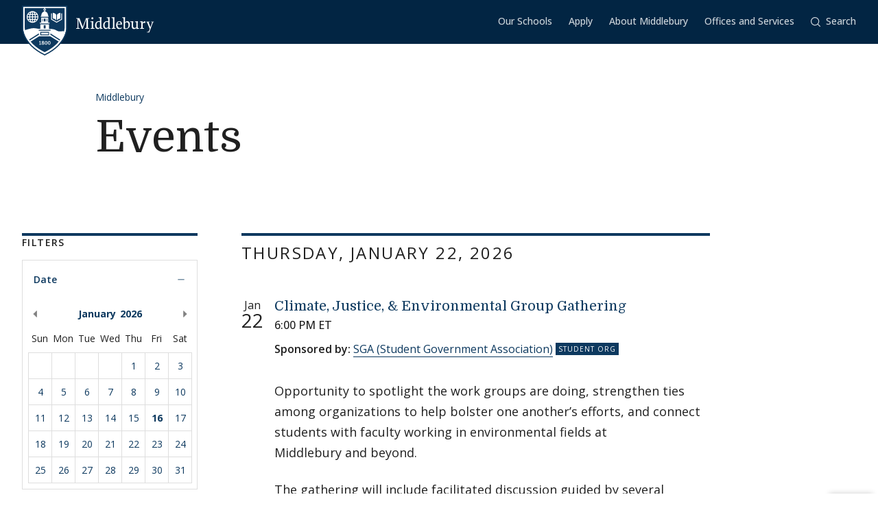

--- FILE ---
content_type: text/html; charset=UTF-8
request_url: https://www.middlebury.edu/events/?start-date=today&page=8
body_size: 46373
content:
<!DOCTYPE html>
<html lang="en" dir="ltr">
  <head>
    <meta charset="utf-8" />
<script async defer data-domain="middlebury.edu" src="https://plausible.io/js/script.file-downloads.hash.outbound-links.pageview-props.tagged-events.js"></script>
<script>window.plausible = window.plausible || function() { (window.plausible.q = window.plausible.q || []).push(arguments) }</script>
<meta name="Generator" content="Drupal 10 (https://www.drupal.org)" />
<meta name="MobileOptimized" content="width" />
<meta name="HandheldFriendly" content="true" />
<meta name="viewport" content="width=device-width, initial-scale=1.0" />
<link rel="icon" href="/events/themes/custom/middlebury_theme/favicon.ico" type="image/vnd.microsoft.icon" />

    <title>Events | Events</title>
    <link rel="stylesheet" media="all" href="/events/sites/default/files/css/css_-dkTsBJsXe0-Gx3YP3b-bqAzy4HFDg7sSTSwQfuZkOc.css?delta=0&amp;language=en&amp;theme=middlebury_theme&amp;include=eJxliUEOwyAMBD8E5UkI6g21ZCCynbT8vlUPzaGX1cxshTs047VPA-WN5aOWGga0SOhMJKiHruwPdKQmsxaJ5kt4tP__ChEnhlu8F8GgosHXPpvyttKPwsl4WvrurU86BG-MXznh" />
<link rel="stylesheet" media="all" href="/events/sites/default/files/css/css_X9z1AP46AzlYVlvjLMbkFouhhuUtD5c_O9AidWqdR7M.css?delta=1&amp;language=en&amp;theme=middlebury_theme&amp;include=eJxliUEOwyAMBD8E5UkI6g21ZCCynbT8vlUPzaGX1cxshTs047VPA-WN5aOWGga0SOhMJKiHruwPdKQmsxaJ5kt4tP__ChEnhlu8F8GgosHXPpvyttKPwsl4WvrurU86BG-MXznh" />
<link rel="stylesheet" media="all" href="//fonts.googleapis.com/css2?family=Domine:wght@400;700&amp;family=Open+Sans:wght@300;400;500;600;700;800&amp;display=swap" />
<link rel="stylesheet" media="all" href="/events/sites/default/files/css/css_pn4zS82UFxjKTyEoRgnyD0Yca_tGP7U53DKjm8JkGes.css?delta=3&amp;language=en&amp;theme=middlebury_theme&amp;include=eJxliUEOwyAMBD8E5UkI6g21ZCCynbT8vlUPzaGX1cxshTs047VPA-WN5aOWGga0SOhMJKiHruwPdKQmsxaJ5kt4tP__ChEnhlu8F8GgosHXPpvyttKPwsl4WvrurU86BG-MXznh" />

    
  </head>
  <body id="midd-pagetop">
    <nav aria-labelledby="midd-skip-link">
      <a href="#midd-main" class="sr-only sr-focusable" id="midd-skip-link">
        Skip to content
      </a>
    </nav>
    <div style="display:none">
      <svg xmlns="http://www.w3.org/2000/svg" xmlns:xlink="http://www.w3.org/1999/xlink"><symbol fill-rule="evenodd" viewBox="0 0 24 24" id="icon-bars"><path d="M0 19h24v2H0zm0-8h24v2H0zm0-8h24v2H0z"/></symbol><symbol fill-rule="evenodd" viewBox="0 0 24 24" id="icon-calendar"><path d="M8 4h8v2h3V4h4v19H1V4h4v2h3V4zM4 9v11h16V9H4zm12-8h3v3h-3V1zM5 1h3v3H5V1z"/></symbol><symbol fill-rule="evenodd" viewBox="0 0 24 24" id="icon-calendar-alt"><path d="M8 4h8v3h3V4h4v19H1V4h4v3h3V4zM4 9v11h16V9H4zm12-8h3v3h-3V1zM5 1h3v3H5V1zm9.324 16.113c1.07 0 1.563-.451 1.563-1.118 0-.643-.405-.976-1.118-.976-.703 0-1.147.178-1.564.476l-1.67-.551v-4.648h6.197v1.55h-4.338v1.858c.543-.226.927-.523 1.76-.523 1.797 0 2.948.898 2.948 2.754 0 1.94-1.375 3.035-3.744 3.035-1.44 0-2.419-.618-3.443-1.238l.93-1.549c.797.476 1.586.93 2.479.93zm-7.127 1.549v-5.887h-1.24v-1.22c1.24-.06 1.66-.33 1.898-1.26h1.511v8.367H7.197z"/></symbol><symbol fill-rule="evenodd" viewBox="0 0 24 24" id="icon-caret-down"><path d="M23 7 12 17 1 7z"/></symbol><symbol fill-rule="evenodd" viewBox="0 0 24 24" id="icon-caret-left"><path d="M17 1 7 12l10 11z"/></symbol><symbol fill-rule="evenodd" viewBox="0 0 24 24" id="icon-caret-right"><path d="m7 1 10 11L7 23z"/></symbol><symbol fill-rule="evenodd" viewBox="0 0 24 24" id="icon-caret-up"><path d="M1 17 12 7l11 10z"/></symbol><symbol fill-rule="evenodd" viewBox="0 0 24 24" id="icon-check"><path fill-rule="nonzero" d="M21.671 3 23 4.405 7.302 21 1 14.338l1.329-1.405 4.973 5.258z"/></symbol><symbol fill-rule="evenodd" viewBox="0 0 24 24" id="icon-chevron-down"><path d="M4.079 7H1l11 10L23 7h-3.079L12 14.201 4.079 7z" fill-rule="nonzero"/></symbol><symbol fill-rule="evenodd" viewBox="0 0 24 24" id="icon-chevron-left"><path d="M17 19.921V23L7 12 17 1v3.079L9.799 12 17 19.921z" fill-rule="nonzero"/></symbol><symbol fill-rule="evenodd" viewBox="0 0 24 24" id="icon-chevron-right"><path d="M7 19.921V23l10-11L7 1v3.079L14.201 12 7 19.921z" fill-rule="nonzero"/></symbol><symbol fill-rule="evenodd" viewBox="0 0 24 24" id="icon-chevron-up"><path d="M4.079 17H1L12 7l11 10h-3.079L12 9.799 4.079 17z" fill-rule="nonzero"/></symbol><symbol fill-rule="evenodd" viewBox="0 0 24 24" id="icon-compass"><path d="M12 24C5.373 24 0 18.627 0 12S5.373 0 12 0s12 5.373 12 12-5.373 12-12 12zm6-18-8 2.74L15.26 14 18 6zM6 18l8-2.74-1.162-1.163L8.72 15.28l1.182-4.117L8.74 10 6 18z"/></symbol><symbol fill-rule="evenodd" viewBox="0 0 24 24" id="icon-discord"><path d="M20.33 4.464a19.918 19.918 0 0 0-4.951-1.517c-.234.417-.446.846-.634 1.284a18.575 18.575 0 0 0-5.495 0c-.19-.438-.4-.867-.635-1.284-1.71.292-3.377.803-4.955 1.52C.527 9.082-.323 13.582.102 18.018a19.977 19.977 0 0 0 6.073 3.035 14.74 14.74 0 0 0 1.3-2.088c-.71-.263-1.395-.59-2.048-.973.172-.124.34-.252.502-.376 3.845 1.8 8.297 1.8 12.142 0 .164.134.332.261.502.376-.653.385-1.34.71-2.052.975.374.73.808 1.428 1.3 2.086a19.885 19.885 0 0 0 6.077-3.033c.498-5.144-.851-9.603-3.568-13.556zM8.013 15.29c-1.183 0-2.161-1.07-2.161-2.384 0-1.316.944-2.394 2.157-2.394 1.214 0 2.184 1.078 2.164 2.394-.021 1.315-.954 2.384-2.16 2.384zm7.974 0c-1.186 0-2.16-1.07-2.16-2.384 0-1.316.944-2.394 2.16-2.394 1.215 0 2.178 1.078 2.157 2.394-.02 1.315-.951 2.384-2.157 2.384z"/></symbol><symbol fill-rule="evenodd" viewBox="0 0 24 24" id="icon-envelope"><path d="M24 4.302V18a2 2 0 0 1-2 2H2a2 2 0 0 1-2-2V4.302l12 10 12-10zM2.762 4h18.476L12 11.698 2.762 4z"/></symbol><symbol fill-rule="evenodd" viewBox="0 0 24 24" id="icon-expand"><path clip-rule="evenodd" d="M15.1 1.95V.309h6.563v6.564h-1.64V3.107l-4.67 4.673-1.161-1.16 4.673-4.67H15.1zM7.808 6.62 3.134 1.95H6.9V.309H.336v6.564h1.641V3.107l4.671 4.675L7.81 6.62zM6.65 14.164l-4.677 4.681v-3.766H.332v6.564h6.564V20H3.13l4.681-4.677-1.16-1.161zm7.54 1.162 4.68 4.676h-3.767v1.64h6.564v-6.563h-1.64v3.766l-4.677-4.68-1.16 1.161z"/></symbol><symbol fill="none" fill-rule="evenodd" viewBox="0 0 24 24" id="icon-external-link"><path d="M22.154 22.154H1.846V1.846h9.23V0H0v24h24V12.923h-1.846v9.23z" fill="#000"/><path d="M16.615 0v1.846h4.237L9.498 13.191l1.311 1.31L22.154 3.149v4.237H24V0h-7.385z" fill="#000"/></symbol><symbol fill-rule="evenodd" viewBox="0 0 24 24" id="icon-facebook"><path d="M22.675 0H1.325C.593 0 0 .593 0 1.325v21.35C0 23.407.593 24 1.325 24h11.494v-9.294H9.691v-3.622h3.128V8.413c0-3.1 1.893-4.788 4.659-4.788 1.324 0 2.463.098 2.795.143v3.24h-1.918c-1.504 0-1.795.715-1.795 1.763v2.313h3.586l-.467 3.622h-3.12V24h6.116c.732 0 1.325-.593 1.325-1.325V1.325C24 .593 23.407 0 22.675 0"/></symbol><symbol fill-rule="evenodd" viewBox="0 0 24 24" id="icon-github"><path clip-rule="evenodd" d="M12 .294c-6.63 0-12 5.37-12 12 0 5.304 3.44 9.798 8.206 11.39.597.11.818-.259.818-.583 0-.287-.007-1.039-.015-2.04-3.337.721-4.044-1.606-4.044-1.606-.545-1.385-1.333-1.76-1.333-1.76-1.09-.745.08-.73.08-.73 1.201.088 1.842 1.237 1.842 1.237 1.068 1.835 2.807 1.304 3.492.995.11-.774.42-1.304.759-1.606-2.66-.295-5.459-1.326-5.459-5.923 0-1.31.464-2.379 1.238-3.219-.125-.31-.538-1.525.11-3.175 0 0 1.01-.324 3.3 1.23A11.645 11.645 0 0 1 12 6.1c1.017.008 2.048.14 3.005.405 2.292-1.554 3.3-1.23 3.3-1.23.656 1.65.244 2.873.119 3.175.766.84 1.23 1.908 1.23 3.22 0 4.61-2.807 5.62-5.48 5.922.426.368.817 1.105.817 2.225 0 1.606-.015 2.895-.015 3.293 0 .324.214.692.825.574C20.567 22.092 24 17.598 24 12.302 24 5.665 18.63.294 12 .294z"/></symbol><symbol fill-rule="evenodd" viewBox="0 0 24 24" id="icon-google-scholar"><g fill-rule="nonzero" fill="none"><path fill="#4285F4" d="M12 19.271 0 9.501 12 0z"/><path fill="#356AC3" d="m12 19.271 12-9.77L12 0z"/><path d="M12 24a7 7 0 1 0 0-14 7 7 0 0 0 0 14z" fill="#A0C3FF"/><path d="M5.673 14a7 7 0 0 1 12.653 0H5.673z" fill="#76A7FA"/></g></symbol><symbol fill-rule="evenodd" viewBox="0 0 24 24" id="icon-google-scholar-monochrome"><path d="M11.5 8.84V.2L0 9.3l4.84 3.94a8.011 8.011 0 0 1 6.66-4.4zm1-8.64v8.64a8 8 0 0 1 6.66 4.41L24 9.3 12.5.2z"/><path d="M18.36 13.9c-.41-.89-1-1.68-1.72-2.32-.02-.02-.04-.03-.05-.05-.24-.21-.49-.4-.75-.57-.01-.01-.02-.01-.04-.02-.24-.16-.49-.29-.75-.42-.05-.03-.1-.05-.16-.08-.27-.13-.56-.24-.85-.33-.02-.01-.04-.01-.06-.02-.27-.08-.54-.14-.82-.18-.08-.01-.15-.03-.23-.04-.31-.04-.61-.07-.93-.07-.31 0-.62.03-.93.07-.08.01-.16.02-.23.04-.28.05-.55.11-.82.18-.02.01-.04.01-.06.02-.29.09-.57.2-.85.33-.05.02-.1.05-.16.08-.26.13-.51.26-.75.42-.01.01-.02.01-.04.02-.26.17-.51.37-.75.57-.02.02-.04.03-.05.05-.72.64-1.31 1.43-1.72 2.32-.41.88-.64 1.87-.64 2.9 0 3.87 3.13 7 7 7s7-3.13 7-7c0-1.03-.23-2.02-.64-2.9z"/></symbol><symbol fill-rule="evenodd" viewBox="0 0 24 24" id="icon-images"><path d="M20 13v4h-4v4H0v-2h14v-7H2v7H0v-9h4V6h4V2h16v11h-4zm0-2h2V4H10v2h10v5zM6 10h10v5h2V8H6v2z" fill-rule="nonzero"/></symbol><symbol fill-rule="evenodd" viewBox="0 0 24 24" id="icon-info"><path d="M12 24C5.373 24 0 18.627 0 12S5.373 0 12 0s12 5.373 12 12-5.373 12-12 12zm2.514-17.448c0-.846-.576-1.35-1.368-1.35-1.116 0-1.746.918-1.746 1.728 0 .828.594 1.332 1.368 1.332a1.725 1.725 0 0 0 1.746-1.71zm-1.062 4.536c0-1.026-.72-1.71-1.728-1.71-1.404 0-2.412 1.116-3.24 3.06l.936.36c.486-1.08.9-1.782 1.296-1.782.144 0 .252.072.252.342 0 .918-1.494 3.564-1.494 5.04 0 1.116.774 1.782 1.854 1.782 1.278 0 2.358-.954 3.06-2.862l-.936-.324c-.522 1.206-.864 1.512-1.152 1.512-.18 0-.324-.09-.324-.36 0-.936 1.476-3.6 1.476-5.058z"/></symbol><symbol fill-rule="evenodd" viewBox="0 0 24 24" id="icon-instagram"><path d="M18.406 4.154a1.44 1.44 0 1 0-.001 2.88 1.44 1.44 0 0 0 0-2.88"/><path d="M21.768 16.85c-.053 1.17-.249 1.804-.413 2.227-.218.56-.478.96-.898 1.38-.42.42-.82.68-1.38.898-.423.164-1.058.36-2.228.413-1.265.057-1.645.07-4.85.07-3.203 0-3.582-.013-4.848-.07-1.17-.053-1.805-.249-2.229-.413a3.72 3.72 0 0 1-1.379-.898 3.71 3.71 0 0 1-.897-1.38c-.165-.423-.36-1.058-.414-2.228-.058-1.266-.07-1.645-.07-4.85 0-3.203.012-3.582.07-4.848.054-1.17.25-1.805.414-2.229.217-.559.477-.959.897-1.379.42-.42.82-.68 1.38-.897.423-.165 1.058-.36 2.228-.414 1.266-.058 1.645-.07 4.849-.07s3.583.012 4.85.07c1.17.054 1.804.25 2.227.414.56.217.96.477 1.38.897.42.42.68.82.898 1.38.164.423.36 1.058.413 2.228.057 1.266.07 1.645.07 4.849s-.013 3.583-.07 4.85m2.16-9.798c-.059-1.277-.262-2.149-.558-2.912a5.856 5.856 0 0 0-1.384-2.125A5.896 5.896 0 0 0 19.861.63c-.764-.297-1.637-.5-2.914-.558C15.668.014 15.26 0 12 0S8.333.014 7.052.072C5.775.13 4.903.333 4.14.63a5.85 5.85 0 0 0-2.125 1.385A5.876 5.876 0 0 0 .63 4.14c-.297.763-.5 1.635-.558 2.912C.014 8.332 0 8.741 0 12c0 3.26.014 3.668.072 4.947.059 1.278.261 2.15.558 2.914a5.896 5.896 0 0 0 1.385 2.125A5.856 5.856 0 0 0 4.14 23.37c.763.296 1.635.5 2.912.558C8.332 23.987 8.741 24 12 24c3.26 0 3.668-.013 4.947-.072 1.277-.059 2.15-.262 2.914-.558a5.877 5.877 0 0 0 2.125-1.384 5.877 5.877 0 0 0 1.384-2.125c.296-.764.5-1.636.558-2.914C23.987 15.668 24 15.26 24 12s-.013-3.667-.072-4.948"/><path d="M12 16a4 4 0 1 1 .001-8A4 4 0 0 1 12 16m0-10.163a6.163 6.163 0 1 0 .002 12.326A6.163 6.163 0 0 0 12 5.837"/></symbol><symbol fill-rule="evenodd" viewBox="0 0 24 24" id="icon-linkedin"><path d="M20.45 20.45h-3.557v-5.569c0-1.329-.025-3.037-1.85-3.037-1.852 0-2.136 1.447-2.136 2.941v5.665H9.349V8.997h3.415v1.566h.049c.475-.901 1.635-1.85 3.368-1.85 3.605 0 4.27 2.372 4.27 5.457v6.28zM5.336 7.433a2.063 2.063 0 0 1-2.062-2.065 2.063 2.063 0 1 1 4.125 0c0 1.14-.924 2.065-2.063 2.065zM3.556 20.45h3.561V8.997h-3.56V20.45zM22.224 0H1.77C.794 0 0 .775 0 1.731v20.536C0 23.224.794 24 1.77 24h20.454c.979 0 1.774-.776 1.774-1.733V1.731C23.998.775 23.203 0 22.224 0z"/></symbol><symbol fill-rule="evenodd" viewBox="0 0 24 24" id="icon-map-marker"><path d="M12 0c4.97 0 9 3.91 9 8.734S12 24 12 24 3 13.558 3 8.734 7.03 0 12 0zm3 9c0-1.655-1.346-3-3-3S9 7.345 9 9s1.346 3 3 3 3-1.345 3-3z"/></symbol><symbol fill-rule="evenodd" viewBox="0 0 24 24" id="icon-mastodon"><path d="M23.292 5.314c-.35-2.579-2.621-4.612-5.317-5.006C17.52.24 15.8 0 11.812 0h-.03C7.79 0 6.936.243 6.483.308 3.865.692 1.474 2.517.893 5.126.616 6.412.585 7.836.637 9.144c.074 1.874.09 3.745.262 5.613.12 1.24.326 2.47.621 3.68.551 2.236 2.785 4.098 4.973 4.855 2.341.79 4.858.923 7.273.378.265-.061.53-.132.788-.212.585-.185 1.274-.39 1.778-.754a.08.08 0 0 0 .016-.018.058.058 0 0 0 .006-.025v-1.81s0-.015-.006-.02a.08.08 0 0 0-.016-.02.028.028 0 0 0-.021-.008h-.025a20.3 20.3 0 0 1-4.72.544c-2.735 0-3.47-1.283-3.683-1.818a5.594 5.594 0 0 1-.32-1.434c0-.01 0-.015.003-.025a.046.046 0 0 1 .016-.018.033.033 0 0 1 .021-.01h.025c1.52.364 3.077.545 4.643.545.375 0 .75 0 1.126-.009 1.572-.043 3.23-.123 4.778-.421a.981.981 0 0 0 .111-.025c2.44-.465 4.763-1.92 5-5.603.01-.145.03-1.52.03-1.67 0-.512.167-3.628-.024-5.545zm-3.757 9.193H16.97V8.29c0-1.308-.55-1.975-1.674-1.975-1.233 0-1.849.79-1.849 2.35v3.403h-2.55V8.664c0-1.56-.619-2.35-1.853-2.35-1.114 0-1.67.667-1.674 1.975v6.218H4.806V8.101c0-1.307.339-2.347 1.013-3.12.698-.769 1.612-1.163 2.747-1.163 1.314 0 2.308.499 2.97 1.499l.64 1.061.64-1.061c.661-.997 1.655-1.499 2.966-1.499 1.132 0 2.049.394 2.747 1.163.677.77 1.012 1.81 1.012 3.12v6.406h-.006z"/></symbol><symbol fill-rule="evenodd" viewBox="0 0 22 24" id="icon-middlebury-shield"><g fill-rule="nonzero"><path d="m10.884 24-.116-.056c-5.54-2.659-8.172-6.023-9.403-8.377C.02 12.995 0 11.075 0 10.994V0h21.756v10.994c0 .08-.015 2.001-1.356 4.572-1.227 2.355-3.855 5.72-9.399 8.377l-.117.057zM.543.543v10.45c0 .02.025 1.895 1.32 4.354 1.187 2.255 3.714 5.477 9.021 8.051 5.311-2.575 7.837-5.796 9.02-8.051 1.29-2.46 1.311-4.335 1.311-4.353V.543H.543z"/><path d="M6.965 4.087a2.407 2.407 0 0 0-.948-.76c.144.21.266.467.36.76h.588zm-1.71-.915v.913h.695c-.176-.476-.43-.8-.695-.913zM3.928 5.307h.92v-.815h-.815a4.302 4.302 0 0 0-.105.815zm.225-1.22h.695v-.913c-.265.11-.52.433-.695.913zm-.12 2.44h.815v-.815h-.92c.01.297.048.57.105.815zm.815 1.321v-.913h-.695c.174.478.43.802.695.913zM3.52 5.712h-.848c.024.29.102.563.22.815h.726a4.857 4.857 0 0 1-.098-.815zm2.55-1.22h-.815v.815h.92a4.624 4.624 0 0 0-.105-.815zm-2.452 0h-.726a2.362 2.362 0 0 0-.22.815h.848a4.88 4.88 0 0 1 .098-.815zM3.14 6.935c.244.328.57.59.947.759a2.92 2.92 0 0 1-.36-.76h-.588zm3.442-1.628h.848a2.374 2.374 0 0 0-.22-.815h-.727c.054.256.087.528.099.815zM4.087 3.328a2.407 2.407 0 0 0-.948.759h.587a2.92 2.92 0 0 1 .361-.76zm2.396 3.199h.726a2.34 2.34 0 0 0 .22-.815h-.847a4.857 4.857 0 0 1-.099.815z"/><path d="M11.114 1.206v.27a.565.565 0 0 1 .352.518.57.57 0 0 1-.352.519v.33c.311.112.872.385 1.128.936.24.517.283.965.287 1.211h.22v.474H9.005V4.99h.22a2.97 2.97 0 0 1 .287-1.21c.256-.552.817-.825 1.128-.94v-.329a.565.565 0 0 1-.352-.517.57.57 0 0 1 .352-.518v-.27H1.332v9.499s.001.428.142 1.139a9.45 9.45 0 0 0 .05-.017c1.019-.348 2.854-.943 4.07-.943 1.217 0 1.663.323 2.83.323.135 0 .264.003.392.007V9.079h4.124v2.204c.826-.024 1.44 0 2.185.133 1.03.187 1.663.855 2.394.968.732.111 1.378-.05 2.16-.013l.477.023c.265-1.037.265-1.691.265-1.691V1.206h-9.307zM5.052 8.305a2.798 2.798 0 0 1-2.795-2.794 2.798 2.798 0 0 1 2.795-2.794A2.798 2.798 0 0 1 7.846 5.51a2.798 2.798 0 0 1-2.794 2.794zm8.184.37H8.518v-.474h.715V5.87h3.288v2.333h.715v.472zm3.548-4.201c.493-.896 1.589-.915 1.589-.915.017-.018 0 2.726 0 2.726s-1.096.016-1.589.915V4.474zm-1.976-.937s1.085.018 1.572.915v2.725c-.487-.896-1.572-.914-1.572-.914s-.014-2.745 0-2.726zm4.398 3.209-2.605 1.528-2.607-1.528V3.794h.407v2.719l2.202 1.29 2.2-1.29V3.794h.407v2.952h-.004z"/><path d="M6.176 5.712h-.92v.815h.814c.056-.244.093-.518.106-.815zm-.921 2.136c.265-.111.52-.435.695-.913h-.695v.913zm.76-.154c.377-.167.703-.431.948-.76h-.587c-.095.293-.215.55-.361.76zm5.303 1.807h-.88v1.522h.88zm-1.034 8.701a1.482 1.482 0 0 0-.346-.18c-.132.071-.226.179-.226.332 0 .187.133.308.343.308.187 0 .316-.11.316-.269a.224.224 0 0 0-.087-.19zm-.226-.427c.119-.06.258-.152.258-.3 0-.143-.104-.228-.284-.228-.172 0-.285.094-.285.233 0 .156.185.243.311.295zm1.489-.521c-.104 0-.185.084-.235.226a1.363 1.363 0 0 0-.061.46c0 .179.013.318.037.418.048.209.144.298.257.298.113 0 .204-.096.252-.252a1.59 1.59 0 0 0 .052-.448c0-.174-.013-.294-.041-.411-.052-.211-.145-.29-.261-.29z"/><path d="M13.623 14.84v.009H8.142L4.17 17.336c1.415 1.73 3.533 3.535 6.709 5.055 3.183-1.524 5.303-3.331 6.716-5.065l-3.972-2.486zm-4.489 3.994h-.85v-.24h.312v-1.19c-.026.017-.11.07-.182.104a2.772 2.772 0 0 1-.204.089l-.072-.158.539-.377h.21v1.533h.25v.239h-.003zm.893.05c-.308 0-.633-.152-.633-.508 0-.216.144-.39.342-.46a.457.457 0 0 1-.287-.41c0-.34.317-.474.61-.474.336 0 .57.18.57.443 0 .22-.172.342-.358.413.26.107.424.235.424.459.002.344-.36.537-.668.537zm1.515-.011c-.473 0-.623-.55-.623-.934 0-.527.269-.909.624-.909.48 0 .63.528.63.917 0 .557-.257.926-.631.926zm1.5 0c-.473 0-.623-.55-.623-.934 0-.527.269-.909.624-.909.48 0 .63.528.63.917.002.557-.256.926-.632.926z"/><path d="M13.047 17.254c-.103 0-.185.084-.235.226a1.363 1.363 0 0 0-.061.46c0 .179.013.318.037.418.048.209.144.298.257.298.113 0 .204-.096.252-.252a1.59 1.59 0 0 0 .052-.448c0-.174-.013-.294-.04-.411-.052-.211-.143-.29-.262-.29zm.66-5.568h-5.66v.407h5.66zm-.699 2.619h-4.26v-1.637h4.26v1.637zm-3.855-.406H12.6v-.824H9.154v.824zm2.165-7.577h-.88v1.364h.88zm-1.354.002h-.27v1.363h.27zm2.096 0h-.27v1.363h.27zm-.924-4.33a.25.25 0 0 1-.257.245.25.25 0 0 1-.257-.245.25.25 0 0 1 .257-.244.25.25 0 0 1 .257.244zM8.133 13.375 3.428 16.34c.1.147.205.295.315.443l4.388-2.769v-.64h.002zm5.49.663 4.381 2.768c.11-.148.215-.296.317-.443l-4.698-2.966v.64z"/></g></symbol><symbol fill-rule="evenodd" viewBox="0 0 24 24" id="icon-minus"><path fill="#0D395F" fill-rule="nonzero" d="M4 12.455V11h16v1.455z"/></symbol><symbol fill-rule="evenodd" viewBox="0 0 24 24" id="icon-orcid"><g fill-rule="nonzero"><path d="M13.875 8.719h-2.222v7.444h2.297c3.272 0 4.022-2.485 4.022-3.722 0-2.016-1.284-3.722-4.097-3.722z"/><path d="M12 0C5.372 0 0 5.372 0 12s5.372 12 12 12 12-5.372 12-12S18.628 0 12 0zM8.09 11.953v5.503H6.648V7.416H8.09v4.537zm-.72-5.681a.95.95 0 0 1-.947-.947c0-.525.422-.947.947-.947a.95.95 0 0 1 .947.947.95.95 0 0 1-.947.947zm6.76 11.194h-3.92V7.416h3.9c3.713 0 5.344 2.653 5.344 5.025 0 2.578-2.015 5.025-5.325 5.025z"/></g></symbol><symbol fill-rule="evenodd" viewBox="0 0 24 24" id="icon-pause"><path clip-rule="evenodd" d="M9 3H7v18h2V3zm7 0h2v18h-2V3z"/></symbol><symbol fill-rule="evenodd" viewBox="0 0 32 32" id="icon-pause-homepage"><path clip-rule="evenodd" d="M13 8H9v16h4V8zm10 0h-4v16h4V8z"/></symbol><symbol fill-rule="evenodd" viewBox="0 0 24 24" id="icon-pinterest"><path clip-rule="evenodd" d="M0 12c0 5.123 3.21 9.497 7.73 11.218-.11-.937-.227-2.482.025-3.566.217-.932 1.4-5.938 1.4-5.938S8.8 13 8.8 11.94c0-1.66.962-2.9 2.16-2.9 1.021 0 1.513.765 1.513 1.682 0 1.025-.653 2.557-.99 3.978-.281 1.189.597 2.159 1.769 2.159 2.123 0 3.756-2.24 3.756-5.471 0-2.861-2.056-4.86-4.991-4.86-3.398 0-5.393 2.549-5.393 5.184 0 1.027.395 2.127.889 2.726a.36.36 0 0 1 .083.343c-.091.377-.293 1.188-.332 1.355-.053.218-.173.265-.4.159-1.492-.694-2.424-2.875-2.424-4.627 0-3.77 2.737-7.23 7.892-7.23 4.144 0 7.365 2.954 7.365 6.9s-2.595 7.43-6.2 7.43c-1.21 0-2.347-.63-2.737-1.372 0 0-.6 2.282-.744 2.84-.282 1.084-1.064 2.456-1.549 3.235C9.584 23.815 10.77 24 12 24c6.627 0 12-5.373 12-12S18.627 0 12 0 0 5.373 0 12z"/></symbol><symbol fill-rule="evenodd" viewBox="0 0 24 24" id="icon-play"><path fill-rule="nonzero" d="M21 12 3 24V0z"/></symbol><symbol fill-rule="evenodd" viewBox="0 0 32 32" id="icon-play-homepage"><path d="m25 16-14 9V7l14 9z"/></symbol><symbol fill-rule="evenodd" viewBox="0 0 24 24" id="icon-plus"><path d="M13 11h10v2H13v10h-2V13H1v-2h10V1h2v10z" fill-rule="nonzero"/></symbol><symbol fill-rule="evenodd" viewBox="0 0 24 24" id="icon-redo"><path d="M20.496 3.54 24 0v9.434h-9.434L18 6c-1.523-1.523-3.668-2.438-6-2.438A8.432 8.432 0 0 0 3.562 12 8.432 8.432 0 0 0 12 20.438a8.454 8.454 0 0 0 7.71-5.004l3.27 1.382A11.976 11.976 0 0 1 12 24C5.379 24 0 18.621 0 12S5.379 0 12 0c3.316 0 6.316 1.336 8.496 3.54z" fill-rule="nonzero"/></symbol><symbol fill-rule="evenodd" viewBox="0 0 32 32" id="icon-replay-homepage"><path clip-rule="evenodd" d="M15.485 21.985c3.49.145 6.336-2.49 6.492-5.739.157-3.248-2.424-6.109-5.914-6.253a6.312 6.312 0 0 0-4.461 1.565l2.17 2.148h-6.78v-6.71l2.481 2.456a9.348 9.348 0 0 1 6.734-2.456c5.082.211 9.007 4.408 8.768 9.375-.24 4.966-4.553 8.822-9.635 8.61-4.025-.166-7.325-2.835-8.404-6.406h3.225c.943 1.92 2.917 3.31 5.324 3.41z"/></symbol><symbol fill-rule="evenodd" viewBox="0 0 24 24" id="icon-scopus"><path d="M0 0v24h24V0H0zm9.825 14.421c0 2.15-1.84 3.235-3.595 3.235-1.255 0-2.168-.19-3.061-.602l.206-1.359c.878.534 1.634.791 2.786.791 1.17 0 2.15-.791 2.15-1.892 0-1.135-1.101-1.565-2.15-2.203-1.41-.858-2.957-1.616-2.957-3.37 0-1.755 1.29-3.131 3.406-3.131 1.479 0 2.132.173 3.045.55L9.568 7.8c-.982-.585-1.755-.757-2.873-.757-1.29 0-1.944.98-1.944 1.875 0 1.203 1.153 1.65 2.236 2.305 1.394.826 2.84 1.565 2.838 3.198zm7.617 2.032c1.12 0 2.237-.224 3.287-.792l.102 1.308c-.928.464-2.098.654-3.508.654-2.804 0-5.814-2.064-5.814-5.832 0-3.302 2.528-5.9 5.865-5.9 1.737 0 2.511.207 3.457.654l-.102 1.29c-1.031-.569-2.116-.791-3.526-.791-2.237 0-4.146 1.771-4.146 4.644 0 2.717 1.943 4.765 4.385 4.765z" fill-rule="nonzero"/></symbol><symbol fill-rule="evenodd" viewBox="0 0 24 24" id="icon-search"><path d="M17.193 18.59A10.457 10.457 0 0 1 10.5 21C4.701 21 0 16.299 0 10.5S4.701 0 10.5 0 21 4.701 21 10.5a10.45 10.45 0 0 1-2.41 6.693c.041.03.08.063.117.1l5.013 5.013a1 1 0 0 1-1.414 1.414l-5.013-5.013a1.008 1.008 0 0 1-.1-.116zM10.5 19a8.5 8.5 0 1 0 0-17 8.5 8.5 0 0 0 0 17z" fill-rule="nonzero"/></symbol><symbol fill-rule="evenodd" viewBox="0 0 24 24" id="icon-threads"><path d="M18.067 11.124a7.187 7.187 0 0 0-.314-.143c-.186-3.413-2.05-5.367-5.183-5.387h-.043c-1.873 0-3.43.8-4.39 2.255L9.86 9.03c.716-1.086 1.84-1.319 2.669-1.319h.028c1.032.006 1.81.306 2.313.891.366.427.611 1.014.732 1.757a13.156 13.156 0 0 0-2.96-.143c-2.977.171-4.89 1.908-4.763 4.322.065 1.223.675 2.277 1.717 2.965.881.58 2.015.866 3.195.8 1.558-.084 2.779-.68 3.631-1.765.648-.825 1.057-1.894 1.238-3.242.742.448 1.293 1.038 1.596 1.747.517 1.203.546 3.183-1.069 4.797-1.415 1.414-3.116 2.025-5.686 2.044-2.851-.021-5.007-.935-6.41-2.718-1.312-1.669-1.991-4.08-2.016-7.165.025-3.085.704-5.496 2.016-7.165C7.494 3.054 9.65 2.14 12.501 2.12c2.872.021 5.066.94 6.522 2.731.713.879 1.25 1.982 1.606 3.27l2.018-.539c-.43-1.585-1.106-2.951-2.027-4.084C18.755 1.201 16.025.025 12.509 0h-.014c-3.51.024-6.209 1.205-8.021 3.51C2.86 5.561 2.027 8.415 2 11.991v.018c.027 3.577.86 6.431 2.474 8.481 1.812 2.305 4.511 3.485 8.021 3.51h.014c3.12-.021 5.319-.839 7.131-2.649 2.37-2.368 2.299-5.336 1.517-7.158-.56-1.307-1.628-2.368-3.09-3.07zm-5.387 5.065c-1.305.073-2.661-.513-2.727-1.768-.05-.93.662-1.968 2.807-2.092.246-.014.486-.022.724-.022.78 0 1.508.077 2.171.22-.247 3.088-1.697 3.59-2.975 3.66v.002z"/></symbol><symbol fill-rule="evenodd" viewBox="0 0 24 24" id="icon-tiktok"><path d="M22.261 9.716c-.193.012-.385.025-.59.025-2.246 0-4.21-1.155-5.365-2.9v9.87c0 4.03-3.26 7.289-7.29 7.289s-7.29-3.26-7.29-7.29 3.26-7.29 7.29-7.29c.154 0 .295.013.45.026v3.594c-.155-.013-.296-.052-.45-.052a3.725 3.725 0 0 0-3.722 3.722 3.725 3.725 0 0 0 3.722 3.722c2.053 0 3.876-1.617 3.876-3.67L12.931 0h3.439a6.392 6.392 0 0 0 5.904 5.711v3.992l-.013.013z"/></symbol><symbol fill-rule="evenodd" viewBox="0 0 24 24" id="icon-times"><path d="m13.414 12 8.485 8.485-1.414 1.414L12 13.414 3.515 21.9 2.1 20.485 10.586 12 2.1 3.515 3.515 2.1 12 10.586 20.485 2.1 21.9 3.515 13.414 12z"/></symbol><symbol fill-rule="evenodd" viewBox="0 0 24 24" id="icon-twitter"><path d="M23.333 1.394c-.946.604-2 1.05-3.133 1.286C19.307 1.643 18.027 1 16.613 1c-2.72 0-4.92 2.376-4.92 5.303 0 .42.04.827.12 1.208-4.093-.223-7.72-2.337-10.146-5.54A5.57 5.57 0 0 0 1 4.636c0 1.838.867 3.466 2.187 4.41A4.676 4.676 0 0 1 .96 8.392v.065c0 2.573 1.693 4.713 3.947 5.198a4.734 4.734 0 0 1-2.227.092c.627 2.1 2.453 3.637 4.6 3.676-1.68 1.43-3.8 2.27-6.107 2.27-.4 0-.8-.025-1.173-.065 2.173 1.497 4.76 2.376 7.547 2.376 9.053 0 14-8.073 14-15.083l-.014-.682c.974-.749 1.8-1.68 2.467-2.757a9.232 9.232 0 0 1-2.827.84c1.014-.656 1.787-1.693 2.16-2.927"/></symbol><symbol fill-rule="evenodd" viewBox="0 0 24 24" id="icon-vimeo"><path d="M13.76 7.639c2.742-1.655 4.207.67 2.805 3.285-1.403 2.615-2.679 4.334-3.348 4.334-.67 0-1.188-1.756-1.946-4.827-.796-3.159-.796-8.87-4.082-8.213C4.081 2.825 0 7.702 0 7.702l.973 1.276s2.009-1.592 2.679-.796c.67.796 3.234 10.361 4.08 12.13.746 1.541 2.806 3.588 5.055 2.123 2.262-1.453 9.754-7.86 11.094-15.415 1.34-7.544-9.022-5.964-10.121.619"/></symbol><symbol fill-rule="evenodd" viewBox="0 0 24 24" id="icon-volume-mute"><path d="M3.434 8.134 11 2.022v19l-7.566-6.02H0V8.133zM18.414 12l2.122 2.121-1.415 1.415L17 13.414l-2.121 2.122-1.415-1.415L15.586 12l-2.122-2.121 1.415-1.415L17 10.586l2.121-2.122 1.415 1.415L18.414 12z"/></symbol><symbol fill-rule="evenodd" viewBox="0 0 24 24" id="icon-volume-up"><path d="M23.135 12.01c0 4.183-1.818 8.14-4.99 10.84a.697.697 0 0 1-.44.172.686.686 0 0 1-.538-.247.69.69 0 0 1 .065-.958 12.894 12.894 0 0 0 4.526-9.807c0-3.764-1.645-7.345-4.526-9.808a.69.69 0 0 1-.065-.957c.236-.301.688-.323.978-.075a14.212 14.212 0 0 1 4.99 10.84zm-6.86 8.775a.635.635 0 0 1-.442.172.7.7 0 0 1-.537-.247c-.247-.29-.194-.71.097-.958a10.195 10.195 0 0 0 3.537-7.742c0-2.98-1.28-5.797-3.559-7.743a.69.69 0 0 1-.075-.957.686.686 0 0 1 .978-.076 11.522 11.522 0 0 1 4.033 8.776c0 3.387-1.452 6.592-4.033 8.775zm-1.646-2.753a.636.636 0 0 1-.44.172.617.617 0 0 1-.517-.247.662.662 0 0 1 .076-.957 6.596 6.596 0 0 0 2.28-4.99 6.596 6.596 0 0 0-2.28-4.99.662.662 0 0 1-.076-.957.662.662 0 0 1 .957-.075c1.775 1.494 2.774 3.71 2.774 6.022 0 2.312-1 4.527-2.774 6.022zM3.434 8.134 11 2.022v19l-7.566-6.02H0V8.133h3.434z"/></symbol><symbol fill-rule="evenodd" viewBox="0 0 24 24" id="icon-warning"><path d="M11 0h2v16h-2V0zm0 20h2v4h-2v-4z"/></symbol><symbol fill-rule="evenodd" viewBox="0 0 24 24" id="icon-wechat"><path d="M19.18 13.97a.954.954 0 0 1-.963-.945c0-.524.431-.947.964-.947.533 0 .963.423.963.947 0 .523-.43.946-.963.946zm-4.818 0a.954.954 0 0 1-.964-.945c0-.524.431-.947.964-.947.533 0 .963.423.963.947 0 .523-.43.946-.963.946zm7.14 5.418C23.027 18.303 24 16.7 24 14.917c0-3.268-3.237-5.916-7.23-5.916-3.992 0-7.227 2.648-7.227 5.916 0 3.268 3.236 5.917 7.228 5.917.825 0 1.62-.117 2.359-.325a.709.709 0 0 1 .212-.03c.138 0 .265.041.383.109l1.582.898a.27.27 0 0 0 .14.043.24.24 0 0 0 .241-.237c0-.058-.023-.116-.04-.173l-.325-1.193a.474.474 0 0 1 .178-.536"/><path d="M11.565 8.434c-.64 0-1.156-.509-1.156-1.135 0-.627.518-1.135 1.156-1.135.638 0 1.156.508 1.156 1.135 0 .626-.518 1.135-1.156 1.135zm-5.782 0a1.146 1.146 0 0 1-1.156-1.135c0-.627.518-1.135 1.156-1.135.637 0 1.155.508 1.155 1.135 0 .626-.518 1.135-1.155 1.135zM8.675 2.47C3.884 2.47 0 5.65 0 9.57c0 2.14 1.169 4.064 2.997 5.365a.567.567 0 0 1 .244.464.615.615 0 0 1-.032.18l-.39 1.433c-.019.068-.047.137-.047.208 0 .157.13.285.29.285a.331.331 0 0 0 .167-.054l1.9-1.077a.925.925 0 0 1 .46-.13c.088 0 .174.012.254.037a10.434 10.434 0 0 0 3.308.377 5.367 5.367 0 0 1-.29-1.74c0-3.575 3.541-6.475 7.911-6.475.158 0 .316.004.472.012-.656-3.392-4.242-5.985-8.57-5.985z"/></symbol><symbol fill-rule="evenodd" viewBox="0 0 24 24" id="icon-weibo"><path d="M18.028 11.627c-.338-.106-.57-.173-.394-.63.384-.99.424-1.846.006-2.459-.778-1.145-2.91-1.084-5.354-.031 0 0-.768.344-.57-.279.374-1.244.318-2.282-.265-2.886-1.324-1.366-4.851.052-7.874 3.161C1.315 10.83 0 13.3 0 15.436 0 19.516 5.09 22 10.067 22c6.527 0 10.869-3.9 10.869-6.997.003-1.873-1.53-2.936-2.908-3.376zm-7.944 8.908C6.11 20.94 2.68 19.09 2.421 16.41c-.258-2.685 2.756-5.185 6.725-5.59 3.975-.406 7.405 1.444 7.66 4.125.261 2.684-2.752 5.188-6.723 5.59h.001zM22.362 4.157a6.239 6.239 0 0 0-6.046-2.013c-.497.109-.811.613-.706 1.12a.917.917 0 0 0 1.09.727A4.438 4.438 0 0 1 21 5.42a4.745 4.745 0 0 1 .944 4.545.95.95 0 0 0 .592 1.189c.484.16 1-.113 1.156-.606v-.004c.675-2.142.248-4.592-1.328-6.387z"/><path d="M19.59 10.044a.787.787 0 0 0 .997-.525 3.247 3.247 0 0 0-.646-3.113 3.031 3.031 0 0 0-2.944-.978c-.428.093-.699.528-.609.968.092.44.513.718.937.623a1.49 1.49 0 0 1 1.44.478 1.59 1.59 0 0 1 .316 1.522.82.82 0 0 0 .51 1.025zm-9.112 2.841c-1.89-.508-4.027.463-4.848 2.177-.838 1.747-.027 3.69 1.88 4.323 1.981.657 4.313-.351 5.123-2.235.802-1.846-.199-3.743-2.155-4.264v-.001zm-1.444 4.462c-.384.63-1.208.906-1.827.616-.609-.286-.791-1.018-.407-1.635.38-.613 1.176-.886 1.792-.62.622.276.821 1.001.443 1.639zm1.269-1.67c-.139.245-.447.361-.685.259-.239-.099-.312-.375-.176-.614.14-.238.434-.353.67-.258.238.088.324.364.192.613h-.001z"/></symbol><symbol fill-rule="evenodd" viewBox="0 0 24 24" id="icon-x"><path d="M14.278 10.163 23.209 0h-2.113l-7.76 8.821L7.14 0H0l9.362 13.347L0 24h2.113l8.19-9.322L16.84 24h7.139l-9.702-13.837zm-2.894 3.294-.951-1.332-7.55-10.563h3.255l6.097 8.53.942 1.332 7.92 11.094h-3.255l-6.458-9.051v-.01z"/></symbol><symbol fill-rule="evenodd" viewBox="0 0 24 24" id="icon-youtube"><path d="M23.498 6.655C24 8.548 24 12.5 24 12.5s0 3.951-.502 5.846a3.024 3.024 0 0 1-2.121 2.147C19.505 21 12 21 12 21s-7.505 0-9.377-.507a3.024 3.024 0 0 1-2.122-2.147C0 16.45 0 12.5 0 12.5s0-3.952.501-5.845a3.024 3.024 0 0 1 2.122-2.147C4.495 4 12 4 12 4s7.505 0 9.377.508a3.023 3.023 0 0 1 2.121 2.147zM9.6 15.56l6.171-3.4L9.6 8.76v6.8z"/></symbol></svg>
    </div>
    
      <div class="dialog-off-canvas-main-canvas" data-off-canvas-main-canvas>
    



<div class="site-container">

      <header class="midd-header">

  
  <div class="midd-header__container">

    <div class="midd-header__brand">
      <a href="https://www.middlebury.edu">
        <img width="64px" height="70px" src="/events/themes/custom/middlebury_theme/images/midd-shield.svg?fv=t8x0tf" alt="Logo for Middlebury" class="midd-header__shield">
        <img width="116px" height="23px" src="/events/themes/custom/middlebury_theme/images/midd-wordmark.svg?fv=t8x0tf" alt="Middlebury" class="midd-header__wordmark">
        <span class="sr-only">Middlebury</span>
      </a>
    </div>

    <nav class="midd-nav" aria-label="Primary navigation">
      <button
        class="midd-nav__handle"
        data-toggle-target=".js-midd-nav"
        data-toggle-group="midd-header"
        aria-expanded="false"
        aria-labelledby="midd-nav__handle-label"
      >
        <svg class="icon mr-1 midd-nav__bars" focusable="false" aria-hidden="true">
  <use xlink:href="#icon-bars" />
</svg>
        <svg class="icon mr-1 midd-nav__times" focusable="false" aria-hidden="true">
  <use xlink:href="#icon-times" />
</svg>
        <span class="d-none d-sm-inline" id="midd-nav__handle-label">Menu</span>
      </button>

      
      <ul class="midd-nav__list midd-nav__list--top js-midd-nav">
                  <li class="midd-nav__item midd-nav__item--top">
            <a href="#" class="midd-nav__link midd-nav__link--top">
              Our Schools
            </a>

                          <button
                class="midd-nav__handle midd-nav__handle--sub"
                data-toggle-target=".js-middnav-list-1"
                aria-labelledby="midd-nav__handle-label"
              >
                <svg class="icon midd-nav__chevron" focusable="false" aria-hidden="true">
  <use xlink:href="#icon-chevron-down" />
</svg>
              </button>
              <ul class="midd-nav__list midd-nav__list--sub js-middnav-list-1">
                                  <li class="midd-nav__item">
                    <a href="https://www.middlebury.edu/college/" class="midd-nav__link midd-nav__link--sub">Middlebury College</a>
                  </li>
                                  <li class="midd-nav__item">
                    <a href="https://www.middlebury.edu/institute/" class="midd-nav__link midd-nav__link--sub">Middlebury Institute of International Studies</a>
                  </li>
                                  <li class="midd-nav__item">
                    <a href="https://www.middlebury.edu/language-schools/" class="midd-nav__link midd-nav__link--sub">Middlebury Language Schools</a>
                  </li>
                                  <li class="midd-nav__item">
                    <a href="https://www.middlebury.edu/schools-abroad/" class="midd-nav__link midd-nav__link--sub">Middlebury C.V. Starr Schools Abroad</a>
                  </li>
                                  <li class="midd-nav__item">
                    <a href="https://www.middlebury.edu/school-english/" class="midd-nav__link midd-nav__link--sub">Middlebury Bread Loaf School of English</a>
                  </li>
                                  <li class="midd-nav__item">
                    <a href="https://www.middlebury.edu/writers-conferences/" class="midd-nav__link midd-nav__link--sub">Middlebury Bread Loaf Writers&#8217; Conference</a>
                  </li>
                              </ul>
                      </li>
                  <li class="midd-nav__item midd-nav__item--top">
            <a href="#" class="midd-nav__link midd-nav__link--top">
              Apply
            </a>

                          <button
                class="midd-nav__handle midd-nav__handle--sub"
                data-toggle-target=".js-middnav-list-2"
                aria-labelledby="midd-nav__handle-label"
              >
                <svg class="icon midd-nav__chevron" focusable="false" aria-hidden="true">
  <use xlink:href="#icon-chevron-down" />
</svg>
              </button>
              <ul class="midd-nav__list midd-nav__list--sub js-middnav-list-2">
                                  <li class="midd-nav__item">
                    <a href="https://www.middlebury.edu/college/admissions" class="midd-nav__link midd-nav__link--sub">Middlebury College Admissions</a>
                  </li>
                                  <li class="midd-nav__item">
                    <a href="https://www.middlebury.edu/institute/admissions" class="midd-nav__link midd-nav__link--sub">Middlebury Institute of International Studies Admissions</a>
                  </li>
                                  <li class="midd-nav__item">
                    <a href="https://www.middlebury.edu/language-schools/admissions" class="midd-nav__link midd-nav__link--sub">Middlebury Language Schools Admissions</a>
                  </li>
                                  <li class="midd-nav__item">
                    <a href="https://www.middlebury.edu/schools-abroad/admissions" class="midd-nav__link midd-nav__link--sub">Middlebury C.V. Starr Schools Abroad Admissions</a>
                  </li>
                                  <li class="midd-nav__item">
                    <a href="https://www.middlebury.edu/school-english/admissions" class="midd-nav__link midd-nav__link--sub">Middlebury Bread Loaf School of English Admissions</a>
                  </li>
                                  <li class="midd-nav__item">
                    <a href="https://www.middlebury.edu/writers-conferences" class="midd-nav__link midd-nav__link--sub">Middlebury Bread Loaf Writers&#8217; Conference Admissions</a>
                  </li>
                              </ul>
                      </li>
                  <li class="midd-nav__item midd-nav__item--top">
            <a href="https://www.middlebury.edu/about" class="midd-nav__link midd-nav__link--top">
              About Middlebury
            </a>

                      </li>
                  <li class="midd-nav__item midd-nav__item--top">
            <a href="https://www.middlebury.edu/offices-services" class="midd-nav__link midd-nav__link--top">
              Offices and Services
            </a>

                      </li>
              </ul>
    </nav>

    <section class="midd-search" aria-label="Search">
      <a
        href="https://www.middlebury.edu/events/search"
        class="midd-search__handle"
        role="button"
        data-toggle-target=".js-midd-search"
        data-toggle-group="midd-header"
        data-toggle-focus=".js-midd-search-input"
        aria-expanded="false"
        aria-haspopup="true"
        aria-labelledby="midd-search__handle-label"
      >
        <svg class="icon midd-search__mag" focusable="false" aria-hidden="true">
  <use xlink:href="#icon-search" />
</svg>
        <svg class="icon midd-search__times" focusable="false" aria-hidden="true">
  <use xlink:href="#icon-times" />
</svg>
        <span class="d-none d-sm-inline" id="midd-search__handle-label">Search</span>
      </a>

      <div class="midd-search__content js-midd-search">
        <form action="https://www.middlebury.edu/search" method="GET" role="search">
          <div class="input-group">
            <input
              type="search"
              class="form-control form-control--sm midd-search__input js-midd-search-input"
              id="midd-search-input"
              placeholder="Search"
              name="query"
              required
            />
            <button type="submit" class="button button--sm midd-search__submit">
              <span class="sr-only">Search</span>
              <svg class="icon " focusable="false" aria-hidden="true">
  <use xlink:href="#icon-search" />
</svg>
            </button>
          </div>
        </form>
      </div>
    </section>

  </div>

  
</header>
  
        
  <main class="main" id="midd-main" aria-labelledby="midd-page-header-label">
              
                  <div class="container px-0">
          <header  class="page-header">

            
                        
            <div class="page-header__main">
              <div class="page-header__content">
                                                                            <nav class="breadcrumb" aria-label="Breadcrumb">
  <ol class="breadcrumb__list">

          <li class="breadcrumb__item">
        <a href="https://www.middlebury.edu" class="breadcrumb__link">Middlebury</a>
      </li>
    
              
  </ol>
</nav>

    <h1 class="page-header__title" id="midd-page-header-label">Events</h1>



                                  
                              </div>
            </div>

          </header>
        </div>
      
              <div class="container">
          <div class="row">
            <div class="col-md-10 offset-md-1 col-lg-3 offset-lg-0 mb-4">
                                <form action="/events/" method="get" id="views-exposed-form-events-calendar-teaser-page" accept-charset="UTF-8" class="mb-7" data-bef-auto-submit-full-form>
  <div class="filters">
    <div class="filters__header">
      <h2 class="filters__title">
        Filters
      </h2>
          </div>
    <fieldset class="filter">
  <legend class="filter__legend">
    <button class="filter__button" data-toggle-target=".js-filter-event_calendar_date" aria-expanded="true"> Date <svg class="icon filter__icon-close " focusable="false" aria-hidden="true">
        <use xlink:href="#icon-minus">
      </svg>
      <svg class="icon filter__icon-open " focusable="false" aria-hidden="true">
        <use xlink:href="#icon-plus">
      </svg>
    </button>
  </legend>
  <div class="filter__body js-filter-event_calendar_date">
    <label for="edit-start-date--2" class="input__label sr-only">Date</label>
    <input data-drupal-selector="edit-start-date" type="text" id="edit-start-date--2" name="start-date" value="today" size="30" maxlength="128" class="form-control js-events-datepicker" />

  </div>
</fieldset>
<fieldset data-drupal-selector="edit-categories" id="edit-categories--2--wrapper" class="filter">
  <legend class="filter__legend">
    <button class="filter__button "
      data-toggle-target=".js-filter-edit-categories--2"
      aria-expanded="true">
      Categories

      <svg class="icon filter__icon-close" focusable="false" aria-hidden="true">
  <use xlink:href="#icon-minus" />
</svg>
      <svg class="icon filter__icon-open" focusable="false" aria-hidden="true">
  <use xlink:href="#icon-plus" />
</svg>
    </button>
  </legend>

  
  
<div data-drupal-selector="edit-categories" id="edit-categories--2--wrapper" class="fieldgroup form-composite filter__body js-filter-edit-categories--2" name="categories">
                  <div class="checkbox checkbox--filter">
    <input data-drupal-selector="edit-categories-52" type="checkbox" id="edit-categories-52--2" name="categories[52]" value="52" class="form-checkbox checkbox__input" />

      <label for="edit-categories-52--2" class="checkbox__label">Arts Calendar</label>
    </div>

                    <div class="checkbox checkbox--filter">
    <input data-drupal-selector="edit-categories-859" type="checkbox" id="edit-categories-859--2" name="categories[859]" value="859" class="form-checkbox checkbox__input" />

      <label for="edit-categories-859--2" class="checkbox__label">Athletics Calendar</label>
    </div>

                    <div class="checkbox--filter--hidden checkbox checkbox--filter">
    <input data-drupal-selector="edit-categories-2335" type="checkbox" id="edit-categories-2335--2" name="categories[2335]" value="2335" class="form-checkbox checkbox__input" />

      <label for="edit-categories-2335--2" class="checkbox__label">Calendar - MiddData</label>
    </div>

                    <div class="checkbox--filter--hidden checkbox checkbox--filter">
    <input data-drupal-selector="edit-categories-2888" type="checkbox" id="edit-categories-2888--2" name="categories[2888]" value="2888" class="form-checkbox checkbox__input" />

      <label for="edit-categories-2888--2" class="checkbox__label">Calendar - Mindfulness</label>
    </div>

                    <div class="checkbox--filter--hidden checkbox checkbox--filter">
    <input data-drupal-selector="edit-categories-1882" type="checkbox" id="edit-categories-1882--2" name="categories[1882]" value="1882" class="form-checkbox checkbox__input" />

      <label for="edit-categories-1882--2" class="checkbox__label">Camp - Athletics</label>
    </div>

                    <div class="checkbox checkbox--filter">
    <input data-drupal-selector="edit-categories-25" type="checkbox" id="edit-categories-25--2" name="categories[25]" value="25" class="form-checkbox checkbox__input" />

      <label for="edit-categories-25--2" class="checkbox__label">Campus Calendar</label>
    </div>

                    <div class="checkbox--filter--hidden checkbox checkbox--filter">
    <input data-drupal-selector="edit-categories-1216" type="checkbox" id="edit-categories-1216--2" name="categories[1216]" value="1216" class="form-checkbox checkbox__input" />

      <label for="edit-categories-1216--2" class="checkbox__label">Commencement Department Receptions</label>
    </div>

                    <div class="checkbox--filter--hidden checkbox checkbox--filter">
    <input data-drupal-selector="edit-categories-1060" type="checkbox" id="edit-categories-1060--2" name="categories[1060]" value="1060" class="form-checkbox checkbox__input" />

      <label for="edit-categories-1060--2" class="checkbox__label">Commencement Senior Week</label>
    </div>

                    <div class="checkbox--filter--hidden checkbox checkbox--filter">
    <input data-drupal-selector="edit-categories-1201" type="checkbox" id="edit-categories-1201--2" name="categories[1201]" value="1201" class="form-checkbox checkbox__input" />

      <label for="edit-categories-1201--2" class="checkbox__label">Commencement Weekend Schedule</label>
    </div>

                    <div class="checkbox checkbox--filter">
    <input data-drupal-selector="edit-categories-37" type="checkbox" id="edit-categories-37--2" name="categories[37]" value="37" class="form-checkbox checkbox__input" />

      <label for="edit-categories-37--2" class="checkbox__label">Featured Events Calendar</label>
    </div>

                    <div class="checkbox checkbox--filter">
    <input data-drupal-selector="edit-categories-3230" type="checkbox" id="edit-categories-3230--2" name="categories[3230]" value="3230" class="form-checkbox checkbox__input" />

      <label for="edit-categories-3230--2" class="checkbox__label">Lectures, Readings &amp; Talks</label>
    </div>

                    <div class="checkbox--filter--hidden checkbox checkbox--filter">
    <input data-drupal-selector="edit-categories-103" type="checkbox" id="edit-categories-103--2" name="categories[103]" value="103" class="form-checkbox checkbox__input" />

      <label for="edit-categories-103--2" class="checkbox__label">MIIS Main Calendar</label>
    </div>

                    <div class="checkbox--filter--hidden checkbox checkbox--filter">
    <input data-drupal-selector="edit-categories-865" type="checkbox" id="edit-categories-865--2" name="categories[865]" value="865" class="form-checkbox checkbox__input" />

      <label for="edit-categories-865--2" class="checkbox__label">Spring Sports</label>
    </div>

                    <div class="checkbox checkbox--filter">
    <input data-drupal-selector="edit-categories-7" type="checkbox" id="edit-categories-7--2" name="categories[7]" value="7" class="form-checkbox checkbox__input" />

      <label for="edit-categories-7--2" class="checkbox__label">Student Calendar</label>
    </div>

                    <div class="checkbox checkbox--filter">
    <input data-drupal-selector="edit-categories-1435" type="checkbox" id="edit-categories-1435--2" name="categories[1435]" value="1435" class="form-checkbox checkbox__input" />

      <label for="edit-categories-1435--2" class="checkbox__label">Wellness Calendar</label>
    </div>

      </div>


</fieldset>
<fieldset data-drupal-selector="edit-access" id="edit-access--2--wrapper" class="filter">
  <legend class="filter__legend">
    <button class="filter__button "
      data-toggle-target=".js-filter-edit-access--2"
      aria-expanded="true">
      Access

      <svg class="icon filter__icon-close" focusable="false" aria-hidden="true">
  <use xlink:href="#icon-minus" />
</svg>
      <svg class="icon filter__icon-open" focusable="false" aria-hidden="true">
  <use xlink:href="#icon-plus" />
</svg>
    </button>
  </legend>

  
  
<div data-drupal-selector="edit-access" id="edit-access--2--wrapper" class="fieldgroup form-composite filter__body js-filter-edit-access--2" name="access">
                  <div class="checkbox checkbox--filter">
    <input data-drupal-selector="edit-access-136" type="checkbox" id="edit-access-136--2" name="access[136]" value="136" class="form-checkbox checkbox__input" />

      <label for="edit-access-136--2" class="checkbox__label">Closed to the Public</label>
    </div>

                    <div class="checkbox checkbox--filter">
    <input data-drupal-selector="edit-access-28" type="checkbox" id="edit-access-28--2" name="access[28]" value="28" class="form-checkbox checkbox__input" />

      <label for="edit-access-28--2" class="checkbox__label">Open to the Public</label>
    </div>

      </div>


</fieldset>
<fieldset data-drupal-selector="edit-organizations" id="edit-organizations--2--wrapper" class="filter">
  <legend class="filter__legend">
    <button class="filter__button is-toggled"
      data-toggle-target=".js-filter-edit-organizations--2"
      aria-expanded="true">
      Organizations

      <svg class="icon filter__icon-close" focusable="false" aria-hidden="true">
  <use xlink:href="#icon-minus" />
</svg>
      <svg class="icon filter__icon-open" focusable="false" aria-hidden="true">
  <use xlink:href="#icon-plus" />
</svg>
    </button>
  </legend>

  
  
<div data-drupal-selector="edit-organizations" id="edit-organizations--2--wrapper" class="fieldgroup form-composite filter__body js-filter-edit-organizations--2 bef-nested bef-select-all-none-nested is-toggled" name="organizations">
                        <div class="checkbox checkbox--filter"><input data-drupal-selector="edit-organizations-70" type="checkbox" id="edit-organizations-70--2" name="organizations[70]" value="70" class="form-checkbox checkbox__input" /><label for="edit-organizations-70--2" class="checkbox__label">Academic Departments</label></div>                                <div class="filter__children"><div class="checkbox checkbox--filter"><input data-drupal-selector="edit-organizations-739" type="checkbox" id="edit-organizations-739--2" name="organizations[739]" value="739" class="form-checkbox checkbox__input" /><label for="edit-organizations-739--2" class="checkbox__label">Abenaki School</label></div>                                <div class="checkbox checkbox--filter"><input data-drupal-selector="edit-organizations-1870" type="checkbox" id="edit-organizations-1870--2" name="organizations[1870]" value="1870" class="form-checkbox checkbox__input" /><label for="edit-organizations-1870--2" class="checkbox__label">African Studies</label></div>                                <div class="checkbox checkbox--filter"><input data-drupal-selector="edit-organizations-3232" type="checkbox" id="edit-organizations-3232--2" name="organizations[3232]" value="3232" class="form-checkbox checkbox__input" /><label for="edit-organizations-3232--2" class="checkbox__label">American Association of University Professors</label></div>                                <div class="checkbox checkbox--filter"><input data-drupal-selector="edit-organizations-181" type="checkbox" id="edit-organizations-181--2" name="organizations[181]" value="181" class="form-checkbox checkbox__input" /><label for="edit-organizations-181--2" class="checkbox__label">American Studies</label></div>                                <div class="checkbox checkbox--filter"><input data-drupal-selector="edit-organizations-1522" type="checkbox" id="edit-organizations-1522--2" name="organizations[1522]" value="1522" class="form-checkbox checkbox__input" /><label for="edit-organizations-1522--2" class="checkbox__label">Anthropology</label></div>                                <div class="checkbox checkbox--filter"><input data-drupal-selector="edit-organizations-460" type="checkbox" id="edit-organizations-460--2" name="organizations[460]" value="460" class="form-checkbox checkbox__input" /><label for="edit-organizations-460--2" class="checkbox__label">Arabic</label></div>                                <div class="checkbox checkbox--filter"><input data-drupal-selector="edit-organizations-2191" type="checkbox" id="edit-organizations-2191--2" name="organizations[2191]" value="2191" class="form-checkbox checkbox__input" /><label for="edit-organizations-2191--2" class="checkbox__label">Arabic School</label></div>                                <div class="checkbox checkbox--filter"><input data-drupal-selector="edit-organizations-1624" type="checkbox" id="edit-organizations-1624--2" name="organizations[1624]" value="1624" class="form-checkbox checkbox__input" /><label for="edit-organizations-1624--2" class="checkbox__label">Axinn Center for the Humanities</label></div>                                <div class="checkbox checkbox--filter"><input data-drupal-selector="edit-organizations-76" type="checkbox" id="edit-organizations-76--2" name="organizations[76]" value="76" class="form-checkbox checkbox__input" /><label for="edit-organizations-76--2" class="checkbox__label">Biology</label></div>                                <div class="checkbox checkbox--filter"><input data-drupal-selector="edit-organizations-931" type="checkbox" id="edit-organizations-931--2" name="organizations[931]" value="931" class="form-checkbox checkbox__input" /><label for="edit-organizations-931--2" class="checkbox__label">Black Studies</label></div>                                <div class="checkbox checkbox--filter"><input data-drupal-selector="edit-organizations-976" type="checkbox" id="edit-organizations-976--2" name="organizations[976]" value="976" class="form-checkbox checkbox__input" /><label for="edit-organizations-976--2" class="checkbox__label">Bread Loaf School of English</label></div>                                <div class="checkbox checkbox--filter"><input data-drupal-selector="edit-organizations-2185" type="checkbox" id="edit-organizations-2185--2" name="organizations[2185]" value="2185" class="form-checkbox checkbox__input" /><label for="edit-organizations-2185--2" class="checkbox__label">Bread Loaf Writers' Conference</label></div>                                <div class="checkbox checkbox--filter"><input data-drupal-selector="edit-organizations-1141" type="checkbox" id="edit-organizations-1141--2" name="organizations[1141]" value="1141" class="form-checkbox checkbox__input" /><label for="edit-organizations-1141--2" class="checkbox__label">Chemistry</label></div>                                <div class="checkbox checkbox--filter"><input data-drupal-selector="edit-organizations-1165" type="checkbox" id="edit-organizations-1165--2" name="organizations[1165]" value="1165" class="form-checkbox checkbox__input" /><label for="edit-organizations-1165--2" class="checkbox__label">Chinese School</label></div>                                <div class="checkbox checkbox--filter"><input data-drupal-selector="edit-organizations-772" type="checkbox" id="edit-organizations-772--2" name="organizations[772]" value="772" class="form-checkbox checkbox__input" /><label for="edit-organizations-772--2" class="checkbox__label">Classics &amp; Classical Studies</label></div>                                <div class="checkbox checkbox--filter"><input data-drupal-selector="edit-organizations-1690" type="checkbox" id="edit-organizations-1690--2" name="organizations[1690]" value="1690" class="form-checkbox checkbox__input" /><label for="edit-organizations-1690--2" class="checkbox__label">Comparative Literature</label></div>                                <div class="checkbox checkbox--filter"><input data-drupal-selector="edit-organizations-1228" type="checkbox" id="edit-organizations-1228--2" name="organizations[1228]" value="1228" class="form-checkbox checkbox__input" /><label for="edit-organizations-1228--2" class="checkbox__label">Computer Science</label></div>                                <div class="checkbox checkbox--filter"><input data-drupal-selector="edit-organizations-613" type="checkbox" id="edit-organizations-613--2" name="organizations[613]" value="613" class="form-checkbox checkbox__input" /><label for="edit-organizations-613--2" class="checkbox__label">Creative Writing</label></div>                                <div class="checkbox checkbox--filter"><input data-drupal-selector="edit-organizations-691" type="checkbox" id="edit-organizations-691--2" name="organizations[691]" value="691" class="form-checkbox checkbox__input" /><label for="edit-organizations-691--2" class="checkbox__label">Dance</label></div>                                <div class="checkbox checkbox--filter"><input data-drupal-selector="edit-organizations-2137" type="checkbox" id="edit-organizations-2137--2" name="organizations[2137]" value="2137" class="form-checkbox checkbox__input" /><label for="edit-organizations-2137--2" class="checkbox__label">Dance Company of Middlebury</label></div>                                <div class="checkbox checkbox--filter"><input data-drupal-selector="edit-organizations-1234" type="checkbox" id="edit-organizations-1234--2" name="organizations[1234]" value="1234" class="form-checkbox checkbox__input" /><label for="edit-organizations-1234--2" class="checkbox__label">Department of English</label></div>                                <div class="checkbox checkbox--filter"><input data-drupal-selector="edit-organizations-766" type="checkbox" id="edit-organizations-766--2" name="organizations[766]" value="766" class="form-checkbox checkbox__input" /><label for="edit-organizations-766--2" class="checkbox__label">Digital Liberal Arts (DLA)</label></div>                                <div class="checkbox checkbox--filter"><input data-drupal-selector="edit-organizations-1243" type="checkbox" id="edit-organizations-1243--2" name="organizations[1243]" value="1243" class="form-checkbox checkbox__input" /><label for="edit-organizations-1243--2" class="checkbox__label">Earth and Climate Sciences</label></div>                                <div class="checkbox checkbox--filter"><input data-drupal-selector="edit-organizations-1828" type="checkbox" id="edit-organizations-1828--2" name="organizations[1828]" value="1828" class="form-checkbox checkbox__input" /><label for="edit-organizations-1828--2" class="checkbox__label">East Asian Studies</label></div>                                <div class="checkbox checkbox--filter"><input data-drupal-selector="edit-organizations-541" type="checkbox" id="edit-organizations-541--2" name="organizations[541]" value="541" class="form-checkbox checkbox__input" /><label for="edit-organizations-541--2" class="checkbox__label">Economics</label></div>                                <div class="checkbox checkbox--filter"><input data-drupal-selector="edit-organizations-466" type="checkbox" id="edit-organizations-466--2" name="organizations[466]" value="466" class="form-checkbox checkbox__input" /><label for="edit-organizations-466--2" class="checkbox__label">Education Studies</label></div>                                <div class="checkbox checkbox--filter"><input data-drupal-selector="edit-organizations-619" type="checkbox" id="edit-organizations-619--2" name="organizations[619]" value="619" class="form-checkbox checkbox__input" /><label for="edit-organizations-619--2" class="checkbox__label">Environmental Studies</label></div>                                <div class="checkbox checkbox--filter"><input data-drupal-selector="edit-organizations-2583" type="checkbox" id="edit-organizations-2583--2" name="organizations[2583]" value="2583" class="form-checkbox checkbox__input" /><label for="edit-organizations-2583--2" class="checkbox__label">European Studies</label></div>                                <div class="checkbox checkbox--filter"><input data-drupal-selector="edit-organizations-184" type="checkbox" id="edit-organizations-184--2" name="organizations[184]" value="184" class="form-checkbox checkbox__input" /><label for="edit-organizations-184--2" class="checkbox__label">Film &amp; Media Culture</label></div>                                <div class="checkbox checkbox--filter"><input data-drupal-selector="edit-organizations-1621" type="checkbox" id="edit-organizations-1621--2" name="organizations[1621]" value="1621" class="form-checkbox checkbox__input" /><label for="edit-organizations-1621--2" class="checkbox__label">First Year Seminar</label></div>                                <div class="checkbox checkbox--filter"><input data-drupal-selector="edit-organizations-337" type="checkbox" id="edit-organizations-337--2" name="organizations[337]" value="337" class="form-checkbox checkbox__input" /><label for="edit-organizations-337--2" class="checkbox__label">FOOD STUDIES</label></div>                                <div class="checkbox checkbox--filter"><input data-drupal-selector="edit-organizations-2188" type="checkbox" id="edit-organizations-2188--2" name="organizations[2188]" value="2188" class="form-checkbox checkbox__input" /><label for="edit-organizations-2188--2" class="checkbox__label">Food Studies</label></div>                                <div class="checkbox checkbox--filter"><input data-drupal-selector="edit-organizations-583" type="checkbox" id="edit-organizations-583--2" name="organizations[583]" value="583" class="form-checkbox checkbox__input" /><label for="edit-organizations-583--2" class="checkbox__label">French and Francophone Studies</label></div>                                <div class="checkbox checkbox--filter"><input data-drupal-selector="edit-organizations-1516" type="checkbox" id="edit-organizations-1516--2" name="organizations[1516]" value="1516" class="form-checkbox checkbox__input" /><label for="edit-organizations-1516--2" class="checkbox__label">French School</label></div>                                <div class="checkbox checkbox--filter"><input data-drupal-selector="edit-organizations-214" type="checkbox" id="edit-organizations-214--2" name="organizations[214]" value="214" class="form-checkbox checkbox__input" /><label for="edit-organizations-214--2" class="checkbox__label">Gender, Sexuality, &amp; Fem Studies</label></div>                                <div class="checkbox checkbox--filter"><input data-drupal-selector="edit-organizations-1240" type="checkbox" id="edit-organizations-1240--2" name="organizations[1240]" value="1240" class="form-checkbox checkbox__input" /><label for="edit-organizations-1240--2" class="checkbox__label">Geography</label></div>                                <div class="checkbox checkbox--filter"><input data-drupal-selector="edit-organizations-586" type="checkbox" id="edit-organizations-586--2" name="organizations[586]" value="586" class="form-checkbox checkbox__input" /><label for="edit-organizations-586--2" class="checkbox__label">German</label></div>                                <div class="checkbox checkbox--filter"><input data-drupal-selector="edit-organizations-1546" type="checkbox" id="edit-organizations-1546--2" name="organizations[1546]" value="1546" class="form-checkbox checkbox__input" /><label for="edit-organizations-1546--2" class="checkbox__label">German School</label></div>                                <div class="checkbox checkbox--filter"><input data-drupal-selector="edit-organizations-2410" type="checkbox" id="edit-organizations-2410--2" name="organizations[2410]" value="2410" class="form-checkbox checkbox__input" /><label for="edit-organizations-2410--2" class="checkbox__label">Global Environmental Change</label></div>                                <div class="checkbox checkbox--filter"><input data-drupal-selector="edit-organizations-2413" type="checkbox" id="edit-organizations-2413--2" name="organizations[2413]" value="2413" class="form-checkbox checkbox__input" /><label for="edit-organizations-2413--2" class="checkbox__label">Global Gender &amp; Sexuality</label></div>                                <div class="checkbox checkbox--filter"><input data-drupal-selector="edit-organizations-1486" type="checkbox" id="edit-organizations-1486--2" name="organizations[1486]" value="1486" class="form-checkbox checkbox__input" /><label for="edit-organizations-1486--2" class="checkbox__label">Global Health Minor Program</label></div>                                <div class="checkbox checkbox--filter"><input data-drupal-selector="edit-organizations-2416" type="checkbox" id="edit-organizations-2416--2" name="organizations[2416]" value="2416" class="form-checkbox checkbox__input" /><label for="edit-organizations-2416--2" class="checkbox__label">Global Migration &amp; Diaspora</label></div>                                <div class="checkbox checkbox--filter"><input data-drupal-selector="edit-organizations-2407" type="checkbox" id="edit-organizations-2407--2" name="organizations[2407]" value="2407" class="form-checkbox checkbox__input" /><label for="edit-organizations-2407--2" class="checkbox__label">Global Security</label></div>                                <div class="checkbox checkbox--filter"><input data-drupal-selector="edit-organizations-1180" type="checkbox" id="edit-organizations-1180--2" name="organizations[1180]" value="1180" class="form-checkbox checkbox__input" /><label for="edit-organizations-1180--2" class="checkbox__label">Greenberg-Starr Department of Chinese Language and Literature</label></div>                                <div class="checkbox checkbox--filter"><input data-drupal-selector="edit-organizations-427" type="checkbox" id="edit-organizations-427--2" name="organizations[427]" value="427" class="form-checkbox checkbox__input" /><label for="edit-organizations-427--2" class="checkbox__label">Hebrew</label></div>                                <div class="checkbox checkbox--filter"><input data-drupal-selector="edit-organizations-589" type="checkbox" id="edit-organizations-589--2" name="organizations[589]" value="589" class="form-checkbox checkbox__input" /><label for="edit-organizations-589--2" class="checkbox__label">History</label></div>                                <div class="checkbox checkbox--filter"><input data-drupal-selector="edit-organizations-745" type="checkbox" id="edit-organizations-745--2" name="organizations[745]" value="745" class="form-checkbox checkbox__input" /><label for="edit-organizations-745--2" class="checkbox__label">History of Arts and Architecture</label></div>                                <div class="checkbox checkbox--filter"><input data-drupal-selector="edit-organizations-904" type="checkbox" id="edit-organizations-904--2" name="organizations[904]" value="904" class="form-checkbox checkbox__input" /><label for="edit-organizations-904--2" class="checkbox__label">Int'l Politics &amp; Economics</label></div>                                <div class="checkbox checkbox--filter"><input data-drupal-selector="edit-organizations-595" type="checkbox" id="edit-organizations-595--2" name="organizations[595]" value="595" class="form-checkbox checkbox__input" /><label for="edit-organizations-595--2" class="checkbox__label">International &amp; Global Studies</label></div>                                <div class="checkbox checkbox--filter"><input data-drupal-selector="edit-organizations-385" type="checkbox" id="edit-organizations-385--2" name="organizations[385]" value="385" class="form-checkbox checkbox__input" /><label for="edit-organizations-385--2" class="checkbox__label">International Programs &amp; Off Campus Study</label></div>                                <div class="checkbox checkbox--filter"><input data-drupal-selector="edit-organizations-1162" type="checkbox" id="edit-organizations-1162--2" name="organizations[1162]" value="1162" class="form-checkbox checkbox__input" /><label for="edit-organizations-1162--2" class="checkbox__label">Italian</label></div>                                <div class="checkbox checkbox--filter"><input data-drupal-selector="edit-organizations-1222" type="checkbox" id="edit-organizations-1222--2" name="organizations[1222]" value="1222" class="form-checkbox checkbox__input" /><label for="edit-organizations-1222--2" class="checkbox__label">Japanese</label></div>                                <div class="checkbox checkbox--filter"><input data-drupal-selector="edit-organizations-1663" type="checkbox" id="edit-organizations-1663--2" name="organizations[1663]" value="1663" class="form-checkbox checkbox__input" /><label for="edit-organizations-1663--2" class="checkbox__label">Japanese School</label></div>                                <div class="checkbox checkbox--filter"><input data-drupal-selector="edit-organizations-526" type="checkbox" id="edit-organizations-526--2" name="organizations[526]" value="526" class="form-checkbox checkbox__input" /><label for="edit-organizations-526--2" class="checkbox__label">Jewish Studies</label></div>                                <div class="checkbox checkbox--filter"><input data-drupal-selector="edit-organizations-3044" type="checkbox" id="edit-organizations-3044--2" name="organizations[3044]" value="3044" class="form-checkbox checkbox__input" /><label for="edit-organizations-3044--2" class="checkbox__label">Jewish Studies</label></div>                                <div class="checkbox checkbox--filter"><input data-drupal-selector="edit-organizations-2730" type="checkbox" id="edit-organizations-2730--2" name="organizations[2730]" value="2730" class="form-checkbox checkbox__input" /><label for="edit-organizations-2730--2" class="checkbox__label">Korean</label></div>                                <div class="checkbox checkbox--filter"><input data-drupal-selector="edit-organizations-2426" type="checkbox" id="edit-organizations-2426--2" name="organizations[2426]" value="2426" class="form-checkbox checkbox__input" /><label for="edit-organizations-2426--2" class="checkbox__label">Latin</label></div>                                <div class="checkbox checkbox--filter"><input data-drupal-selector="edit-organizations-3239" type="checkbox" id="edit-organizations-3239--2" name="organizations[3239]" value="3239" class="form-checkbox checkbox__input" /><label for="edit-organizations-3239--2" class="checkbox__label">Latin American &amp; Caribbean Studies</label></div>                                <div class="checkbox checkbox--filter"><input data-drupal-selector="edit-organizations-1189" type="checkbox" id="edit-organizations-1189--2" name="organizations[1189]" value="1189" class="form-checkbox checkbox__input" /><label for="edit-organizations-1189--2" class="checkbox__label">Latin American Studies</label></div>                                <div class="checkbox checkbox--filter"><input data-drupal-selector="edit-organizations-2320" type="checkbox" id="edit-organizations-2320--2" name="organizations[2320]" value="2320" class="form-checkbox checkbox__input" /><label for="edit-organizations-2320--2" class="checkbox__label">Linguistics</label></div>                                <div class="checkbox checkbox--filter"><input data-drupal-selector="edit-organizations-1252" type="checkbox" id="edit-organizations-1252--2" name="organizations[1252]" value="1252" class="form-checkbox checkbox__input" /><label for="edit-organizations-1252--2" class="checkbox__label">Literary Studies</label></div>                                <div class="checkbox checkbox--filter"><input data-drupal-selector="edit-organizations-2267" type="checkbox" id="edit-organizations-2267--2" name="organizations[2267]" value="2267" class="form-checkbox checkbox__input" /><label for="edit-organizations-2267--2" class="checkbox__label">Luso-Hispanic Studies</label></div>                                <div class="checkbox checkbox--filter"><input data-drupal-selector="edit-organizations-799" type="checkbox" id="edit-organizations-799--2" name="organizations[799]" value="799" class="form-checkbox checkbox__input" /><label for="edit-organizations-799--2" class="checkbox__label">Mathematics</label></div>                                <div class="checkbox checkbox--filter"><input data-drupal-selector="edit-organizations-430" type="checkbox" id="edit-organizations-430--2" name="organizations[430]" value="430" class="form-checkbox checkbox__input" /><label for="edit-organizations-430--2" class="checkbox__label">Middle East Studies and North Africa Studies</label></div>                                <div class="checkbox checkbox--filter"><input data-drupal-selector="edit-organizations-1834" type="checkbox" id="edit-organizations-1834--2" name="organizations[1834]" value="1834" class="form-checkbox checkbox__input" /><label for="edit-organizations-1834--2" class="checkbox__label">Middlebury School of Hebrew</label></div>                                <div class="checkbox checkbox--filter"><input data-drupal-selector="edit-organizations-2353" type="checkbox" id="edit-organizations-2353--2" name="organizations[2353]" value="2353" class="form-checkbox checkbox__input" /><label for="edit-organizations-2353--2" class="checkbox__label">Modern Hebrew</label></div>                                <div class="checkbox checkbox--filter"><input data-drupal-selector="edit-organizations-787" type="checkbox" id="edit-organizations-787--2" name="organizations[787]" value="787" class="form-checkbox checkbox__input" /><label for="edit-organizations-787--2" class="checkbox__label">Molecular Biology and BioChemistry Program</label></div>                                <div class="checkbox checkbox--filter"><input data-drupal-selector="edit-organizations-253" type="checkbox" id="edit-organizations-253--2" name="organizations[253]" value="253" class="form-checkbox checkbox__input" /><label for="edit-organizations-253--2" class="checkbox__label">Music</label></div>                                <div class="checkbox checkbox--filter"><input data-drupal-selector="edit-organizations-913" type="checkbox" id="edit-organizations-913--2" name="organizations[913]" value="913" class="form-checkbox checkbox__input" /><label for="edit-organizations-913--2" class="checkbox__label">Neuroscience</label></div>                                <div class="checkbox checkbox--filter"><input data-drupal-selector="edit-organizations-1255" type="checkbox" id="edit-organizations-1255--2" name="organizations[1255]" value="1255" class="form-checkbox checkbox__input" /><label for="edit-organizations-1255--2" class="checkbox__label">Philosophy</label></div>                                <div class="checkbox checkbox--filter"><input data-drupal-selector="edit-organizations-286" type="checkbox" id="edit-organizations-286--2" name="organizations[286]" value="286" class="form-checkbox checkbox__input" /><label for="edit-organizations-286--2" class="checkbox__label">Physics</label></div>                                <div class="checkbox checkbox--filter"><input data-drupal-selector="edit-organizations-436" type="checkbox" id="edit-organizations-436--2" name="organizations[436]" value="436" class="form-checkbox checkbox__input" /><label for="edit-organizations-436--2" class="checkbox__label">Political Science</label></div>                                <div class="checkbox checkbox--filter"><input data-drupal-selector="edit-organizations-1564" type="checkbox" id="edit-organizations-1564--2" name="organizations[1564]" value="1564" class="form-checkbox checkbox__input" /><label for="edit-organizations-1564--2" class="checkbox__label">Portuguese</label></div>                                <div class="checkbox checkbox--filter"><input data-drupal-selector="edit-organizations-1063" type="checkbox" id="edit-organizations-1063--2" name="organizations[1063]" value="1063" class="form-checkbox checkbox__input" /><label for="edit-organizations-1063--2" class="checkbox__label">Portuguese School</label></div>                                <div class="checkbox checkbox--filter"><input data-drupal-selector="edit-organizations-748" type="checkbox" id="edit-organizations-748--2" name="organizations[748]" value="748" class="form-checkbox checkbox__input" /><label for="edit-organizations-748--2" class="checkbox__label">PRE-LAW</label></div>                                <div class="checkbox checkbox--filter"><input data-drupal-selector="edit-organizations-1573" type="checkbox" id="edit-organizations-1573--2" name="organizations[1573]" value="1573" class="form-checkbox checkbox__input" /><label for="edit-organizations-1573--2" class="checkbox__label">Professors of the Practice Program</label></div>                                <div class="checkbox checkbox--filter"><input data-drupal-selector="edit-organizations-490" type="checkbox" id="edit-organizations-490--2" name="organizations[490]" value="490" class="form-checkbox checkbox__input" /><label for="edit-organizations-490--2" class="checkbox__label">Psychology</label></div>                                <div class="checkbox checkbox--filter"><input data-drupal-selector="edit-organizations-481" type="checkbox" id="edit-organizations-481--2" name="organizations[481]" value="481" class="form-checkbox checkbox__input" /><label for="edit-organizations-481--2" class="checkbox__label">Religion</label></div>                                <div class="checkbox checkbox--filter"><input data-drupal-selector="edit-organizations-910" type="checkbox" id="edit-organizations-910--2" name="organizations[910]" value="910" class="form-checkbox checkbox__input" /><label for="edit-organizations-910--2" class="checkbox__label">RIKERT NORDIC CENTER</label></div>                                <div class="checkbox checkbox--filter"><input data-drupal-selector="edit-organizations-592" type="checkbox" id="edit-organizations-592--2" name="organizations[592]" value="592" class="form-checkbox checkbox__input" /><label for="edit-organizations-592--2" class="checkbox__label">Russian</label></div>                                <div class="checkbox checkbox--filter"><input data-drupal-selector="edit-organizations-1492" type="checkbox" id="edit-organizations-1492--2" name="organizations[1492]" value="1492" class="form-checkbox checkbox__input" /><label for="edit-organizations-1492--2" class="checkbox__label">Russian and East European Studies</label></div>                                <div class="checkbox checkbox--filter"><input data-drupal-selector="edit-organizations-2032" type="checkbox" id="edit-organizations-2032--2" name="organizations[2032]" value="2032" class="form-checkbox checkbox__input" /><label for="edit-organizations-2032--2" class="checkbox__label">Russian School</label></div>                                <div class="checkbox checkbox--filter"><input data-drupal-selector="edit-organizations-3240" type="checkbox" id="edit-organizations-3240--2" name="organizations[3240]" value="3240" class="form-checkbox checkbox__input" /><label for="edit-organizations-3240--2" class="checkbox__label">Russian, East European &amp; Eurasian Studies</label></div>                                <div class="checkbox checkbox--filter"><input data-drupal-selector="edit-organizations-2428" type="checkbox" id="edit-organizations-2428--2" name="organizations[2428]" value="2428" class="form-checkbox checkbox__input" /><label for="edit-organizations-2428--2" class="checkbox__label">School of Korean</label></div>                                <div class="checkbox checkbox--filter"><input data-drupal-selector="edit-organizations-1786" type="checkbox" id="edit-organizations-1786--2" name="organizations[1786]" value="1786" class="form-checkbox checkbox__input" /><label for="edit-organizations-1786--2" class="checkbox__label">School of the Environment</label></div>                                <div class="checkbox checkbox--filter"><input data-drupal-selector="edit-organizations-217" type="checkbox" id="edit-organizations-217--2" name="organizations[217]" value="217" class="form-checkbox checkbox__input" /><label for="edit-organizations-217--2" class="checkbox__label">Sociology</label></div>                                <div class="checkbox checkbox--filter"><input data-drupal-selector="edit-organizations-502" type="checkbox" id="edit-organizations-502--2" name="organizations[502]" value="502" class="form-checkbox checkbox__input" /><label for="edit-organizations-502--2" class="checkbox__label">South Asian Studies</label></div>                                <div class="checkbox checkbox--filter"><input data-drupal-selector="edit-organizations-67" type="checkbox" id="edit-organizations-67--2" name="organizations[67]" value="67" class="form-checkbox checkbox__input" /><label for="edit-organizations-67--2" class="checkbox__label">Spanish Department</label></div>                                <div class="checkbox checkbox--filter"><input data-drupal-selector="edit-organizations-1591" type="checkbox" id="edit-organizations-1591--2" name="organizations[1591]" value="1591" class="form-checkbox checkbox__input" /><label for="edit-organizations-1591--2" class="checkbox__label">Spanish School</label></div>                                <div class="checkbox checkbox--filter"><input data-drupal-selector="edit-organizations-730" type="checkbox" id="edit-organizations-730--2" name="organizations[730]" value="730" class="form-checkbox checkbox__input" /><label for="edit-organizations-730--2" class="checkbox__label">Studio Art</label></div>                                <div class="checkbox checkbox--filter"><input data-drupal-selector="edit-organizations-562" type="checkbox" id="edit-organizations-562--2" name="organizations[562]" value="562" class="form-checkbox checkbox__input" /><label for="edit-organizations-562--2" class="checkbox__label">Theatre</label></div>                                <div class="checkbox checkbox--filter"><input data-drupal-selector="edit-organizations-784" type="checkbox" id="edit-organizations-784--2" name="organizations[784]" value="784" class="form-checkbox checkbox__input" /><label for="edit-organizations-784--2" class="checkbox__label">Writing and Rhetoric Program</label></div>                                </div><div class="checkbox checkbox--filter"><input data-drupal-selector="edit-organizations-22" type="checkbox" id="edit-organizations-22--2" name="organizations[22]" value="22" class="form-checkbox checkbox__input" /><label for="edit-organizations-22--2" class="checkbox__label">Administrative Offices</label></div>                                <div class="filter__children"><div class="checkbox checkbox--filter"><input data-drupal-selector="edit-organizations-202" type="checkbox" id="edit-organizations-202--2" name="organizations[202]" value="202" class="form-checkbox checkbox__input" /><label for="edit-organizations-202--2" class="checkbox__label">Academic Affairs</label></div>                                <div class="checkbox checkbox--filter"><input data-drupal-selector="edit-organizations-3218" type="checkbox" id="edit-organizations-3218--2" name="organizations[3218]" value="3218" class="form-checkbox checkbox__input" /><label for="edit-organizations-3218--2" class="checkbox__label">Alexander Hamilton Forum</label></div>                                <div class="checkbox checkbox--filter"><input data-drupal-selector="edit-organizations-3235" type="checkbox" id="edit-organizations-3235--2" name="organizations[3235]" value="3235" class="form-checkbox checkbox__input" /><label for="edit-organizations-3235--2" class="checkbox__label">Elizabeth Hackett Robinson ’84 Innovation Hub</label></div>                                <div class="checkbox checkbox--filter"><input data-drupal-selector="edit-organizations-3242" type="checkbox" id="edit-organizations-3242--2" name="organizations[3242]" value="3242" class="form-checkbox checkbox__input" /><label for="edit-organizations-3242--2" class="checkbox__label">Prism Center for Queer and Trans Life</label></div>                                <div class="checkbox checkbox--filter"><input data-drupal-selector="edit-organizations-2631" type="checkbox" id="edit-organizations-2631--2" name="organizations[2631]" value="2631" class="form-checkbox checkbox__input" /><label for="edit-organizations-2631--2" class="checkbox__label">Academic Office Support</label></div>                                <div class="checkbox checkbox--filter"><input data-drupal-selector="edit-organizations-121" type="checkbox" id="edit-organizations-121--2" name="organizations[121]" value="121" class="form-checkbox checkbox__input" /><label for="edit-organizations-121--2" class="checkbox__label">Admissions</label></div>                                <div class="checkbox checkbox--filter"><input data-drupal-selector="edit-organizations-1669" type="checkbox" id="edit-organizations-1669--2" name="organizations[1669]" value="1669" class="form-checkbox checkbox__input" /><label for="edit-organizations-1669--2" class="checkbox__label">Alliance for an Inclusive Middlebury (AIM)</label></div>                                <div class="checkbox checkbox--filter"><input data-drupal-selector="edit-organizations-712" type="checkbox" id="edit-organizations-712--2" name="organizations[712]" value="712" class="form-checkbox checkbox__input" /><label for="edit-organizations-712--2" class="checkbox__label">Alumni &amp; Parent Programs</label></div>                                <div class="checkbox checkbox--filter"><input data-drupal-selector="edit-organizations-697" type="checkbox" id="edit-organizations-697--2" name="organizations[697]" value="697" class="form-checkbox checkbox__input" /><label for="edit-organizations-697--2" class="checkbox__label">Anderson Freeman Resource Center</label></div>                                <div class="checkbox checkbox--filter"><input data-drupal-selector="edit-organizations-2276" type="checkbox" id="edit-organizations-2276--2" name="organizations[2276]" value="2276" class="form-checkbox checkbox__input" /><label for="edit-organizations-2276--2" class="checkbox__label">Annual Gifts</label></div>                                <div class="checkbox checkbox--filter"><input data-drupal-selector="edit-organizations-2451" type="checkbox" id="edit-organizations-2451--2" name="organizations[2451]" value="2451" class="form-checkbox checkbox__input" /><label for="edit-organizations-2451--2" class="checkbox__label">Arts Council</label></div>                                <div class="checkbox checkbox--filter"><input data-drupal-selector="edit-organizations-1933" type="checkbox" id="edit-organizations-1933--2" name="organizations[1933]" value="1933" class="form-checkbox checkbox__input" /><label for="edit-organizations-1933--2" class="checkbox__label">Business Office</label></div>                                <div class="checkbox checkbox--filter"><input data-drupal-selector="edit-organizations-475" type="checkbox" id="edit-organizations-475--2" name="organizations[475]" value="475" class="form-checkbox checkbox__input" /><label for="edit-organizations-475--2" class="checkbox__label">Center for Careers &amp; Internships</label></div>                                <div class="checkbox checkbox--filter"><input data-drupal-selector="edit-organizations-934" type="checkbox" id="edit-organizations-934--2" name="organizations[934]" value="934" class="form-checkbox checkbox__input" /><label for="edit-organizations-934--2" class="checkbox__label">Center for Comparative Study of Race &amp; Ethnicity</label></div>                                <div class="checkbox checkbox--filter"><input data-drupal-selector="edit-organizations-625" type="checkbox" id="edit-organizations-625--2" name="organizations[625]" value="625" class="form-checkbox checkbox__input" /><label for="edit-organizations-625--2" class="checkbox__label">Center for Creativity, Innovaton and Social Entrepreneurship</label></div>                                <div class="checkbox checkbox--filter"><input data-drupal-selector="edit-organizations-1303" type="checkbox" id="edit-organizations-1303--2" name="organizations[1303]" value="1303" class="form-checkbox checkbox__input" /><label for="edit-organizations-1303--2" class="checkbox__label">CENTER FOR HEALTH &amp; WELLNESS</label></div>                                <div class="checkbox checkbox--filter"><input data-drupal-selector="edit-organizations-19" type="checkbox" id="edit-organizations-19--2" name="organizations[19]" value="19" class="form-checkbox checkbox__input" /><label for="edit-organizations-19--2" class="checkbox__label">Center for Teaching, Learning and Research</label></div>                                <div class="checkbox checkbox--filter"><input data-drupal-selector="edit-organizations-1897" type="checkbox" id="edit-organizations-1897--2" name="organizations[1897]" value="1897" class="form-checkbox checkbox__input" /><label for="edit-organizations-1897--2" class="checkbox__label">Chaplain</label></div>                                <div class="checkbox checkbox--filter"><input data-drupal-selector="edit-organizations-145" type="checkbox" id="edit-organizations-145--2" name="organizations[145]" value="145" class="form-checkbox checkbox__input" /><label for="edit-organizations-145--2" class="checkbox__label">Charles P. Scott Center for Spiritual and Religious Life</label></div>                                <div class="checkbox checkbox--filter"><input data-drupal-selector="edit-organizations-877" type="checkbox" id="edit-organizations-877--2" name="organizations[877]" value="877" class="form-checkbox checkbox__input" /><label for="edit-organizations-877--2" class="checkbox__label">College Libraries</label></div>                                <div class="checkbox checkbox--filter"><input data-drupal-selector="edit-organizations-1687" type="checkbox" id="edit-organizations-1687--2" name="organizations[1687]" value="1687" class="form-checkbox checkbox__input" /><label for="edit-organizations-1687--2" class="checkbox__label">College Store</label></div>                                <div class="checkbox checkbox--filter"><input data-drupal-selector="edit-organizations-3171" type="checkbox" id="edit-organizations-3171--2" name="organizations[3171]" value="3171" class="form-checkbox checkbox__input" /><label for="edit-organizations-3171--2" class="checkbox__label">College Student Affairs</label></div>                                <div class="checkbox checkbox--filter"><input data-drupal-selector="edit-organizations-2401" type="checkbox" id="edit-organizations-2401--2" name="organizations[2401]" value="2401" class="form-checkbox checkbox__input" /><label for="edit-organizations-2401--2" class="checkbox__label">Community Council</label></div>                                <div class="checkbox checkbox--filter"><input data-drupal-selector="edit-organizations-2550" type="checkbox" id="edit-organizations-2550--2" name="organizations[2550]" value="2550" class="form-checkbox checkbox__input" /><label for="edit-organizations-2550--2" class="checkbox__label">Controller's Office</label></div>                                <div class="checkbox checkbox--filter"><input data-drupal-selector="edit-organizations-664" type="checkbox" id="edit-organizations-664--2" name="organizations[664]" value="664" class="form-checkbox checkbox__input" /><label for="edit-organizations-664--2" class="checkbox__label">Counseling &amp; Human Relations Center</label></div>                                <div class="checkbox checkbox--filter"><input data-drupal-selector="edit-organizations-2646" type="checkbox" id="edit-organizations-2646--2" name="organizations[2646]" value="2646" class="form-checkbox checkbox__input" /><label for="edit-organizations-2646--2" class="checkbox__label">Dean Of Curriculum</label></div>                                <div class="checkbox checkbox--filter"><input data-drupal-selector="edit-organizations-2490" type="checkbox" id="edit-organizations-2490--2" name="organizations[2490]" value="2490" class="form-checkbox checkbox__input" /><label for="edit-organizations-2490--2" class="checkbox__label">Dean of Faculty</label></div>                                <div class="checkbox checkbox--filter"><input data-drupal-selector="edit-organizations-529" type="checkbox" id="edit-organizations-529--2" name="organizations[529]" value="529" class="form-checkbox checkbox__input" /><label for="edit-organizations-529--2" class="checkbox__label">Dean of Students</label></div>                                <div class="checkbox checkbox--filter"><input data-drupal-selector="edit-organizations-1213" type="checkbox" id="edit-organizations-1213--2" name="organizations[1213]" value="1213" class="form-checkbox checkbox__input" /><label for="edit-organizations-1213--2" class="checkbox__label">Dean of the College</label></div>                                <div class="checkbox checkbox--filter"><input data-drupal-selector="edit-organizations-2577" type="checkbox" id="edit-organizations-2577--2" name="organizations[2577]" value="2577" class="form-checkbox checkbox__input" /><label for="edit-organizations-2577--2" class="checkbox__label">Dean of the Faculty</label></div>                                <div class="checkbox checkbox--filter"><input data-drupal-selector="edit-organizations-1198" type="checkbox" id="edit-organizations-1198--2" name="organizations[1198]" value="1198" class="form-checkbox checkbox__input" /><label for="edit-organizations-1198--2" class="checkbox__label">Department of Event Management</label></div>                                <div class="checkbox checkbox--filter"><input data-drupal-selector="edit-organizations-1108" type="checkbox" id="edit-organizations-1108--2" name="organizations[1108]" value="1108" class="form-checkbox checkbox__input" /><label for="edit-organizations-1108--2" class="checkbox__label">Dining Services</label></div>                                <div class="checkbox checkbox--filter"><input data-drupal-selector="edit-organizations-1789" type="checkbox" id="edit-organizations-1789--2" name="organizations[1789]" value="1789" class="form-checkbox checkbox__input" /><label for="edit-organizations-1789--2" class="checkbox__label">Disability Resource Center (ADA Office)</label></div>                                <div class="checkbox checkbox--filter"><input data-drupal-selector="edit-organizations-1282" type="checkbox" id="edit-organizations-1282--2" name="organizations[1282]" value="1282" class="form-checkbox checkbox__input" /><label for="edit-organizations-1282--2" class="checkbox__label">Environmental Council</label></div>                                <div class="checkbox checkbox--filter"><input data-drupal-selector="edit-organizations-1321" type="checkbox" id="edit-organizations-1321--2" name="organizations[1321]" value="1321" class="form-checkbox checkbox__input" /><label for="edit-organizations-1321--2" class="checkbox__label">Environmental Health and Safety</label></div>                                <div class="checkbox checkbox--filter"><input data-drupal-selector="edit-organizations-1003" type="checkbox" id="edit-organizations-1003--2" name="organizations[1003]" value="1003" class="form-checkbox checkbox__input" /><label for="edit-organizations-1003--2" class="checkbox__label">EVP, Finance &amp; Administration Office</label></div>                                <div class="checkbox checkbox--filter"><input data-drupal-selector="edit-organizations-1336" type="checkbox" id="edit-organizations-1336--2" name="organizations[1336]" value="1336" class="form-checkbox checkbox__input" /><label for="edit-organizations-1336--2" class="checkbox__label">Facilities Services</label></div>                                <div class="checkbox checkbox--filter"><input data-drupal-selector="edit-organizations-2493" type="checkbox" id="edit-organizations-2493--2" name="organizations[2493]" value="2493" class="form-checkbox checkbox__input" /><label for="edit-organizations-2493--2" class="checkbox__label">Faculty Council</label></div>                                <div class="checkbox checkbox--filter"><input data-drupal-selector="edit-organizations-1159" type="checkbox" id="edit-organizations-1159--2" name="organizations[1159]" value="1159" class="form-checkbox checkbox__input" /><label for="edit-organizations-1159--2" class="checkbox__label">Faculty Development &amp; Research</label></div>                                <div class="checkbox checkbox--filter"><input data-drupal-selector="edit-organizations-2930" type="checkbox" id="edit-organizations-2930--2" name="organizations[2930]" value="2930" class="form-checkbox checkbox__input" /><label for="edit-organizations-2930--2" class="checkbox__label">General Counsel</label></div>                                <div class="checkbox checkbox--filter"><input data-drupal-selector="edit-organizations-1570" type="checkbox" id="edit-organizations-1570--2" name="organizations[1570]" value="1570" class="form-checkbox checkbox__input" /><label for="edit-organizations-1570--2" class="checkbox__label">Grants</label></div>                                <div class="checkbox checkbox--filter"><input data-drupal-selector="edit-organizations-445" type="checkbox" id="edit-organizations-445--2" name="organizations[445]" value="445" class="form-checkbox checkbox__input" /><label for="edit-organizations-445--2" class="checkbox__label">Green Mountain Higher Education Consortium</label></div>                                <div class="checkbox checkbox--filter"><input data-drupal-selector="edit-organizations-382" type="checkbox" id="edit-organizations-382--2" name="organizations[382]" value="382" class="form-checkbox checkbox__input" /><label for="edit-organizations-382--2" class="checkbox__label">Health and Wellness Education</label></div>                                <div class="checkbox checkbox--filter"><input data-drupal-selector="edit-organizations-2676" type="checkbox" id="edit-organizations-2676--2" name="organizations[2676]" value="2676" class="form-checkbox checkbox__input" /><label for="edit-organizations-2676--2" class="checkbox__label">Health Professions</label></div>                                <div class="checkbox checkbox--filter"><input data-drupal-selector="edit-organizations-1408" type="checkbox" id="edit-organizations-1408--2" name="organizations[1408]" value="1408" class="form-checkbox checkbox__input" /><label for="edit-organizations-1408--2" class="checkbox__label">Human Resources</label></div>                                <div class="checkbox checkbox--filter"><input data-drupal-selector="edit-organizations-3164" type="checkbox" id="edit-organizations-3164--2" name="organizations[3164]" value="3164" class="form-checkbox checkbox__input" /><label for="edit-organizations-3164--2" class="checkbox__label">Information Technology Services</label></div>                                <div class="checkbox checkbox--filter"><input data-drupal-selector="edit-organizations-634" type="checkbox" id="edit-organizations-634--2" name="organizations[634]" value="634" class="form-checkbox checkbox__input" /><label for="edit-organizations-634--2" class="checkbox__label">Institutional Planning</label></div>                                <div class="checkbox checkbox--filter"><input data-drupal-selector="edit-organizations-2688" type="checkbox" id="edit-organizations-2688--2" name="organizations[2688]" value="2688" class="form-checkbox checkbox__input" /><label for="edit-organizations-2688--2" class="checkbox__label">Institutional Research</label></div>                                <div class="checkbox checkbox--filter"><input data-drupal-selector="edit-organizations-2270" type="checkbox" id="edit-organizations-2270--2" name="organizations[2270]" value="2270" class="form-checkbox checkbox__input" /><label for="edit-organizations-2270--2" class="checkbox__label">International Student &amp; Scholar Services</label></div>                                <div class="checkbox checkbox--filter"><input data-drupal-selector="edit-organizations-2818" type="checkbox" id="edit-organizations-2818--2" name="organizations[2818]" value="2818" class="form-checkbox checkbox__input" /><label for="edit-organizations-2818--2" class="checkbox__label">Japanese House</label></div>                                <div class="checkbox checkbox--filter"><input data-drupal-selector="edit-organizations-2745" type="checkbox" id="edit-organizations-2745--2" name="organizations[2745]" value="2745" class="form-checkbox checkbox__input" /><label for="edit-organizations-2745--2" class="checkbox__label">Kathryn Wasserman Davis Collaborative in Conflict Transformation</label></div>                                <div class="checkbox checkbox--filter"><input data-drupal-selector="edit-organizations-1279" type="checkbox" id="edit-organizations-1279--2" name="organizations[1279]" value="1279" class="form-checkbox checkbox__input" /><label for="edit-organizations-1279--2" class="checkbox__label">Language Schools</label></div>                                <div class="checkbox checkbox--filter"><input data-drupal-selector="edit-organizations-964" type="checkbox" id="edit-organizations-964--2" name="organizations[964]" value="964" class="form-checkbox checkbox__input" /><label for="edit-organizations-964--2" class="checkbox__label">Mahaney Arts Center</label></div>                                <div class="checkbox checkbox--filter"><input data-drupal-selector="edit-organizations-1759" type="checkbox" id="edit-organizations-1759--2" name="organizations[1759]" value="1759" class="form-checkbox checkbox__input" /><label for="edit-organizations-1759--2" class="checkbox__label">MiddCORE</label></div>                                <div class="checkbox checkbox--filter"><input data-drupal-selector="edit-organizations-1375" type="checkbox" id="edit-organizations-1375--2" name="organizations[1375]" value="1375" class="form-checkbox checkbox__input" /><label for="edit-organizations-1375--2" class="checkbox__label">Middlebury College</label></div>                                <div class="checkbox checkbox--filter"><input data-drupal-selector="edit-organizations-2116" type="checkbox" id="edit-organizations-2116--2" name="organizations[2116]" value="2116" class="form-checkbox checkbox__input" /><label for="edit-organizations-2116--2" class="checkbox__label">Middlebury in DC</label></div>                                <div class="checkbox checkbox--filter"><input data-drupal-selector="edit-organizations-2386" type="checkbox" id="edit-organizations-2386--2" name="organizations[2386]" value="2386" class="form-checkbox checkbox__input" /><label for="edit-organizations-2386--2" class="checkbox__label">Mittelman Observatory</label></div>                                <div class="checkbox checkbox--filter"><input data-drupal-selector="edit-organizations-457" type="checkbox" id="edit-organizations-457--2" name="organizations[457]" value="457" class="form-checkbox checkbox__input" /><label for="edit-organizations-457--2" class="checkbox__label">Museum of Art</label></div>                                <div class="checkbox checkbox--filter"><input data-drupal-selector="edit-organizations-1342" type="checkbox" id="edit-organizations-1342--2" name="organizations[1342]" value="1342" class="form-checkbox checkbox__input" /><label for="edit-organizations-1342--2" class="checkbox__label">NEW ENGLAND REVIEW</label></div>                                <div class="checkbox checkbox--filter"><input data-drupal-selector="edit-organizations-34" type="checkbox" id="edit-organizations-34--2" name="organizations[34]" value="34" class="form-checkbox checkbox__input" /><label for="edit-organizations-34--2" class="checkbox__label">Office of Advancement</label></div>                                <div class="checkbox checkbox--filter"><input data-drupal-selector="edit-organizations-2279" type="checkbox" id="edit-organizations-2279--2" name="organizations[2279]" value="2279" class="form-checkbox checkbox__input" /><label for="edit-organizations-2279--2" class="checkbox__label">Office of Chief Risk Officer</label></div>                                <div class="checkbox checkbox--filter"><input data-drupal-selector="edit-organizations-2350" type="checkbox" id="edit-organizations-2350--2" name="organizations[2350]" value="2350" class="form-checkbox checkbox__input" /><label for="edit-organizations-2350--2" class="checkbox__label">Office of Civil Rights &amp; Title IX</label></div>                                <div class="checkbox checkbox--filter"><input data-drupal-selector="edit-organizations-1762" type="checkbox" id="edit-organizations-1762--2" name="organizations[1762]" value="1762" class="form-checkbox checkbox__input" /><label for="edit-organizations-1762--2" class="checkbox__label">Office of Communications &amp; Marketing</label></div>                                <div class="checkbox checkbox--filter"><input data-drupal-selector="edit-organizations-601" type="checkbox" id="edit-organizations-601--2" name="organizations[601]" value="601" class="form-checkbox checkbox__input" /><label for="edit-organizations-601--2" class="checkbox__label">Office of Digital Learning and Inquiry</label></div>                                <div class="checkbox checkbox--filter"><input data-drupal-selector="edit-organizations-379" type="checkbox" id="edit-organizations-379--2" name="organizations[379]" value="379" class="form-checkbox checkbox__input" /><label for="edit-organizations-379--2" class="checkbox__label">Office of Institutional Diversity Equity &amp; Inclusion</label></div>                                <div class="checkbox checkbox--filter"><input data-drupal-selector="edit-organizations-1285" type="checkbox" id="edit-organizations-1285--2" name="organizations[1285]" value="1285" class="form-checkbox checkbox__input" /><label for="edit-organizations-1285--2" class="checkbox__label">OFFICE OF SUSTAINABILITY INTEGRATION</label></div>                                <div class="checkbox checkbox--filter"><input data-drupal-selector="edit-organizations-1849" type="checkbox" id="edit-organizations-1849--2" name="organizations[1849]" value="1849" class="form-checkbox checkbox__input" /><label for="edit-organizations-1849--2" class="checkbox__label">OFFICE OF THE GENERAL COUNCEL</label></div>                                <div class="checkbox checkbox--filter"><input data-drupal-selector="edit-organizations-1876" type="checkbox" id="edit-organizations-1876--2" name="organizations[1876]" value="1876" class="form-checkbox checkbox__input" /><label for="edit-organizations-1876--2" class="checkbox__label">PBK - Phi Beta Kappa</label></div>                                <div class="checkbox checkbox--filter"><input data-drupal-selector="edit-organizations-49" type="checkbox" id="edit-organizations-49--2" name="organizations[49]" value="49" class="form-checkbox checkbox__input" /><label for="edit-organizations-49--2" class="checkbox__label">Performing Arts Series</label></div>                                <div class="checkbox checkbox--filter"><input data-drupal-selector="edit-organizations-1984" type="checkbox" id="edit-organizations-1984--2" name="organizations[1984]" value="1984" class="form-checkbox checkbox__input" /><label for="edit-organizations-1984--2" class="checkbox__label">Posse</label></div>                                <div class="checkbox checkbox--filter"><input data-drupal-selector="edit-organizations-199" type="checkbox" id="edit-organizations-199--2" name="organizations[199]" value="199" class="form-checkbox checkbox__input" /><label for="edit-organizations-199--2" class="checkbox__label">President of the College</label></div>                                <div class="checkbox checkbox--filter"><input data-drupal-selector="edit-organizations-2365" type="checkbox" id="edit-organizations-2365--2" name="organizations[2365]" value="2365" class="form-checkbox checkbox__input" /><label for="edit-organizations-2365--2" class="checkbox__label">President's House</label></div>                                <div class="checkbox checkbox--filter"><input data-drupal-selector="edit-organizations-31" type="checkbox" id="edit-organizations-31--2" name="organizations[31]" value="31" class="form-checkbox checkbox__input" /><label for="edit-organizations-31--2" class="checkbox__label">Provost's Office</label></div>                                <div class="checkbox checkbox--filter"><input data-drupal-selector="edit-organizations-1867" type="checkbox" id="edit-organizations-1867--2" name="organizations[1867]" value="1867" class="form-checkbox checkbox__input" /><label for="edit-organizations-1867--2" class="checkbox__label">Public Safety</label></div>                                <div class="checkbox checkbox--filter"><input data-drupal-selector="edit-organizations-1468" type="checkbox" id="edit-organizations-1468--2" name="organizations[1468]" value="1468" class="form-checkbox checkbox__input" /><label for="edit-organizations-1468--2" class="checkbox__label">RELAY FOR LIFE COMMITTEE</label></div>                                <div class="checkbox checkbox--filter"><input data-drupal-selector="edit-organizations-1297" type="checkbox" id="edit-organizations-1297--2" name="organizations[1297]" value="1297" class="form-checkbox checkbox__input" /><label for="edit-organizations-1297--2" class="checkbox__label">Residential Life</label></div>                                <div class="checkbox checkbox--filter"><input data-drupal-selector="edit-organizations-148" type="checkbox" id="edit-organizations-148--2" name="organizations[148]" value="148" class="form-checkbox checkbox__input" /><label for="edit-organizations-148--2" class="checkbox__label">Rohatyn Center for Global Affairs</label></div>                                <div class="checkbox checkbox--filter"><input data-drupal-selector="edit-organizations-2520" type="checkbox" id="edit-organizations-2520--2" name="organizations[2520]" value="2520" class="form-checkbox checkbox__input" /><label for="edit-organizations-2520--2" class="checkbox__label">Science Technical Support Department</label></div>                                <div class="checkbox checkbox--filter"><input data-drupal-selector="edit-organizations-1483" type="checkbox" id="edit-organizations-1483--2" name="organizations[1483]" value="1483" class="form-checkbox checkbox__input" /><label for="edit-organizations-1483--2" class="checkbox__label">Ski Patrol</label></div>                                <div class="checkbox checkbox--filter"><input data-drupal-selector="edit-organizations-2038" type="checkbox" id="edit-organizations-2038--2" name="organizations[2038]" value="2038" class="form-checkbox checkbox__input" /><label for="edit-organizations-2038--2" class="checkbox__label">Snow Bowl</label></div>                                <div class="checkbox checkbox--filter"><input data-drupal-selector="edit-organizations-2152" type="checkbox" id="edit-organizations-2152--2" name="organizations[2152]" value="2152" class="form-checkbox checkbox__input" /><label for="edit-organizations-2152--2" class="checkbox__label">Staff Council</label></div>                                <div class="checkbox checkbox--filter"><input data-drupal-selector="edit-organizations-832" type="checkbox" id="edit-organizations-832--2" name="organizations[832]" value="832" class="form-checkbox checkbox__input" /><label for="edit-organizations-832--2" class="checkbox__label">Student Creativity, Engagement &amp; Careers</label></div>                                <div class="checkbox checkbox--filter"><input data-drupal-selector="edit-organizations-301" type="checkbox" id="edit-organizations-301--2" name="organizations[301]" value="301" class="form-checkbox checkbox__input" /><label for="edit-organizations-301--2" class="checkbox__label">Student Engagement Office</label></div>                                <div class="checkbox checkbox--filter"><input data-drupal-selector="edit-organizations-2511" type="checkbox" id="edit-organizations-2511--2" name="organizations[2511]" value="2511" class="form-checkbox checkbox__input" /><label for="edit-organizations-2511--2" class="checkbox__label">Student Fellowships &amp; Scholarships</label></div>                                <div class="checkbox checkbox--filter"><input data-drupal-selector="edit-organizations-2556" type="checkbox" id="edit-organizations-2556--2" name="organizations[2556]" value="2556" class="form-checkbox checkbox__input" /><label for="edit-organizations-2556--2" class="checkbox__label">Student Financial Services</label></div>                                <div class="checkbox checkbox--filter"><input data-drupal-selector="edit-organizations-61" type="checkbox" id="edit-organizations-61--2" name="organizations[61]" value="61" class="form-checkbox checkbox__input" /><label for="edit-organizations-61--2" class="checkbox__label">Sustainability &amp; Environmental Affairs</label></div>                                <div class="checkbox checkbox--filter"><input data-drupal-selector="edit-organizations-157" type="checkbox" id="edit-organizations-157--2" name="organizations[157]" value="157" class="form-checkbox checkbox__input" /><label for="edit-organizations-157--2" class="checkbox__label">The Center for Community Engagement</label></div>                                <div class="checkbox checkbox--filter"><input data-drupal-selector="edit-organizations-1039" type="checkbox" id="edit-organizations-1039--2" name="organizations[1039]" value="1039" class="form-checkbox checkbox__input" /><label for="edit-organizations-1039--2" class="checkbox__label">The Grille</label></div>                                <div class="checkbox checkbox--filter"><input data-drupal-selector="edit-organizations-1852" type="checkbox" id="edit-organizations-1852--2" name="organizations[1852]" value="1852" class="form-checkbox checkbox__input" /><label for="edit-organizations-1852--2" class="checkbox__label">Treasurer Office</label></div>                                <div class="checkbox checkbox--filter"><input data-drupal-selector="edit-organizations-1309" type="checkbox" id="edit-organizations-1309--2" name="organizations[1309]" value="1309" class="form-checkbox checkbox__input" /><label for="edit-organizations-1309--2" class="checkbox__label">Undergraduate Research</label></div>                                <div class="checkbox checkbox--filter"><input data-drupal-selector="edit-organizations-1846" type="checkbox" id="edit-organizations-1846--2" name="organizations[1846]" value="1846" class="form-checkbox checkbox__input" /><label for="edit-organizations-1846--2" class="checkbox__label">Vice President for Academic Affairs Office</label></div>                                <div class="checkbox checkbox--filter"><input data-drupal-selector="edit-organizations-2517" type="checkbox" id="edit-organizations-2517--2" name="organizations[2517]" value="2517" class="form-checkbox checkbox__input" /><label for="edit-organizations-2517--2" class="checkbox__label">VPAD</label></div>                                <div class="checkbox checkbox--filter"><input data-drupal-selector="edit-organizations-847" type="checkbox" id="edit-organizations-847--2" name="organizations[847]" value="847" class="form-checkbox checkbox__input" /><label for="edit-organizations-847--2" class="checkbox__label">Well-Being Committee</label></div>                                </div><div class="checkbox checkbox--filter"><input data-drupal-selector="edit-organizations-3174" type="checkbox" id="edit-organizations-3174--2" name="organizations[3174]" value="3174" class="form-checkbox checkbox__input" /><label for="edit-organizations-3174--2" class="checkbox__label">Arts Division</label></div>                                <div class="checkbox checkbox--filter"><input data-drupal-selector="edit-organizations-856" type="checkbox" id="edit-organizations-856--2" name="organizations[856]" value="856" class="form-checkbox checkbox__input" /><label for="edit-organizations-856--2" class="checkbox__label">Athletic</label></div>                                <div class="filter__children"><div class="checkbox checkbox--filter"><input data-drupal-selector="edit-organizations-1084" type="checkbox" id="edit-organizations-1084--2" name="organizations[1084]" value="1084" class="form-checkbox checkbox__input" /><label for="edit-organizations-1084--2" class="checkbox__label">Alpine Ski Team</label></div>                                <div class="checkbox checkbox--filter"><input data-drupal-selector="edit-organizations-1144" type="checkbox" id="edit-organizations-1144--2" name="organizations[1144]" value="1144" class="form-checkbox checkbox__input" /><label for="edit-organizations-1144--2" class="checkbox__label">Athletic Department</label></div>                                <div class="checkbox checkbox--filter"><input data-drupal-selector="edit-organizations-1771" type="checkbox" id="edit-organizations-1771--2" name="organizations[1771]" value="1771" class="form-checkbox checkbox__input" /><label for="edit-organizations-1771--2" class="checkbox__label">Crew Athletic Team</label></div>                                <div class="checkbox checkbox--filter"><input data-drupal-selector="edit-organizations-1315" type="checkbox" id="edit-organizations-1315--2" name="organizations[1315]" value="1315" class="form-checkbox checkbox__input" /><label for="edit-organizations-1315--2" class="checkbox__label">CROSS COUNTRY TEAM</label></div>                                <div class="checkbox checkbox--filter"><input data-drupal-selector="edit-organizations-1480" type="checkbox" id="edit-organizations-1480--2" name="organizations[1480]" value="1480" class="form-checkbox checkbox__input" /><label for="edit-organizations-1480--2" class="checkbox__label">Field Hockey Team</label></div>                                <div class="checkbox checkbox--filter"><input data-drupal-selector="edit-organizations-1510" type="checkbox" id="edit-organizations-1510--2" name="organizations[1510]" value="1510" class="form-checkbox checkbox__input" /><label for="edit-organizations-1510--2" class="checkbox__label">Football Team</label></div>                                <div class="checkbox checkbox--filter"><input data-drupal-selector="edit-organizations-1831" type="checkbox" id="edit-organizations-1831--2" name="organizations[1831]" value="1831" class="form-checkbox checkbox__input" /><label for="edit-organizations-1831--2" class="checkbox__label">GOLF SHOP</label></div>                                <div class="checkbox checkbox--filter"><input data-drupal-selector="edit-organizations-1738" type="checkbox" id="edit-organizations-1738--2" name="organizations[1738]" value="1738" class="form-checkbox checkbox__input" /><label for="edit-organizations-1738--2" class="checkbox__label">GOLF TEAM</label></div>                                <div class="checkbox checkbox--filter"><input data-drupal-selector="edit-organizations-1741" type="checkbox" id="edit-organizations-1741--2" name="organizations[1741]" value="1741" class="form-checkbox checkbox__input" /><label for="edit-organizations-1741--2" class="checkbox__label">Lacrosse Team</label></div>                                <div class="checkbox checkbox--filter"><input data-drupal-selector="edit-organizations-1735" type="checkbox" id="edit-organizations-1735--2" name="organizations[1735]" value="1735" class="form-checkbox checkbox__input" /><label for="edit-organizations-1735--2" class="checkbox__label">Men's Basketball Team</label></div>                                <div class="checkbox checkbox--filter"><input data-drupal-selector="edit-organizations-1051" type="checkbox" id="edit-organizations-1051--2" name="organizations[1051]" value="1051" class="form-checkbox checkbox__input" /><label for="edit-organizations-1051--2" class="checkbox__label">Men's Ice Hockey Team</label></div>                                <div class="checkbox checkbox--filter"><input data-drupal-selector="edit-organizations-1747" type="checkbox" id="edit-organizations-1747--2" name="organizations[1747]" value="1747" class="form-checkbox checkbox__input" /><label for="edit-organizations-1747--2" class="checkbox__label">Men's Soccer Team</label></div>                                <div class="checkbox checkbox--filter"><input data-drupal-selector="edit-organizations-1732" type="checkbox" id="edit-organizations-1732--2" name="organizations[1732]" value="1732" class="form-checkbox checkbox__input" /><label for="edit-organizations-1732--2" class="checkbox__label">Men's Squash Team</label></div>                                <div class="checkbox checkbox--filter"><input data-drupal-selector="edit-organizations-853" type="checkbox" id="edit-organizations-853--2" name="organizations[853]" value="853" class="form-checkbox checkbox__input" /><label for="edit-organizations-853--2" class="checkbox__label">Men's Varsity Baseball Team</label></div>                                <div class="checkbox checkbox--filter"><input data-drupal-selector="edit-organizations-2991" type="checkbox" id="edit-organizations-2991--2" name="organizations[2991]" value="2991" class="form-checkbox checkbox__input" /><label for="edit-organizations-2991--2" class="checkbox__label">RUGBY CLUB</label></div>                                <div class="checkbox checkbox--filter"><input data-drupal-selector="edit-organizations-1768" type="checkbox" id="edit-organizations-1768--2" name="organizations[1768]" value="1768" class="form-checkbox checkbox__input" /><label for="edit-organizations-1768--2" class="checkbox__label">Rugby Team</label></div>                                <div class="checkbox checkbox--filter"><input data-drupal-selector="edit-organizations-2095" type="checkbox" id="edit-organizations-2095--2" name="organizations[2095]" value="2095" class="form-checkbox checkbox__input" /><label for="edit-organizations-2095--2" class="checkbox__label">SKI TEAM - NORDIC</label></div>                                <div class="checkbox checkbox--filter"><input data-drupal-selector="edit-organizations-1744" type="checkbox" id="edit-organizations-1744--2" name="organizations[1744]" value="1744" class="form-checkbox checkbox__input" /><label for="edit-organizations-1744--2" class="checkbox__label">Swimming &amp; Diving Team</label></div>                                <div class="checkbox checkbox--filter"><input data-drupal-selector="edit-organizations-1654" type="checkbox" id="edit-organizations-1654--2" name="organizations[1654]" value="1654" class="form-checkbox checkbox__input" /><label for="edit-organizations-1654--2" class="checkbox__label">Tennis Team</label></div>                                <div class="checkbox checkbox--filter"><input data-drupal-selector="edit-organizations-1780" type="checkbox" id="edit-organizations-1780--2" name="organizations[1780]" value="1780" class="form-checkbox checkbox__input" /><label for="edit-organizations-1780--2" class="checkbox__label">TRACK &amp; FIELD TEAM</label></div>                                <div class="checkbox checkbox--filter"><input data-drupal-selector="edit-organizations-1135" type="checkbox" id="edit-organizations-1135--2" name="organizations[1135]" value="1135" class="form-checkbox checkbox__input" /><label for="edit-organizations-1135--2" class="checkbox__label">WATER POLO</label></div>                                <div class="checkbox checkbox--filter"><input data-drupal-selector="edit-organizations-2014" type="checkbox" id="edit-organizations-2014--2" name="organizations[2014]" value="2014" class="form-checkbox checkbox__input" /><label for="edit-organizations-2014--2" class="checkbox__label">Women's Basketball Team</label></div>                                <div class="checkbox checkbox--filter"><input data-drupal-selector="edit-organizations-1822" type="checkbox" id="edit-organizations-1822--2" name="organizations[1822]" value="1822" class="form-checkbox checkbox__input" /><label for="edit-organizations-1822--2" class="checkbox__label">Women's Ice Hockey</label></div>                                <div class="checkbox checkbox--filter"><input data-drupal-selector="edit-organizations-1813" type="checkbox" id="edit-organizations-1813--2" name="organizations[1813]" value="1813" class="form-checkbox checkbox__input" /><label for="edit-organizations-1813--2" class="checkbox__label">Women's Lacrosse Team</label></div>                                <div class="checkbox checkbox--filter"><input data-drupal-selector="edit-organizations-2020" type="checkbox" id="edit-organizations-2020--2" name="organizations[2020]" value="2020" class="form-checkbox checkbox__input" /><label for="edit-organizations-2020--2" class="checkbox__label">WOMEN'S RUGBY TEAM</label></div>                                <div class="checkbox checkbox--filter"><input data-drupal-selector="edit-organizations-1819" type="checkbox" id="edit-organizations-1819--2" name="organizations[1819]" value="1819" class="form-checkbox checkbox__input" /><label for="edit-organizations-1819--2" class="checkbox__label">Women's Soccer Team</label></div>                                <div class="checkbox checkbox--filter"><input data-drupal-selector="edit-organizations-1729" type="checkbox" id="edit-organizations-1729--2" name="organizations[1729]" value="1729" class="form-checkbox checkbox__input" /><label for="edit-organizations-1729--2" class="checkbox__label">Women's Squash Team</label></div>                                <div class="checkbox checkbox--filter"><input data-drupal-selector="edit-organizations-1930" type="checkbox" id="edit-organizations-1930--2" name="organizations[1930]" value="1930" class="form-checkbox checkbox__input" /><label for="edit-organizations-1930--2" class="checkbox__label">Women's Varsity Softball Team</label></div>                                <div class="checkbox checkbox--filter"><input data-drupal-selector="edit-organizations-1657" type="checkbox" id="edit-organizations-1657--2" name="organizations[1657]" value="1657" class="form-checkbox checkbox__input" /><label for="edit-organizations-1657--2" class="checkbox__label">Women's Varsity Tennis Team</label></div>                                <div class="checkbox checkbox--filter"><input data-drupal-selector="edit-organizations-1981" type="checkbox" id="edit-organizations-1981--2" name="organizations[1981]" value="1981" class="form-checkbox checkbox__input" /><label for="edit-organizations-1981--2" class="checkbox__label">Women's Volleyball Team</label></div>                                </div><div class="checkbox checkbox--filter"><input data-drupal-selector="edit-organizations-2706" type="checkbox" id="edit-organizations-2706--2" name="organizations[2706]" value="2706" class="form-checkbox checkbox__input" /><label for="edit-organizations-2706--2" class="checkbox__label">Committee on Arts in Public Places</label></div>                                <div class="checkbox checkbox--filter"><input data-drupal-selector="edit-organizations-3047" type="checkbox" id="edit-organizations-3047--2" name="organizations[3047]" value="3047" class="form-checkbox checkbox__input" /><label for="edit-organizations-3047--2" class="checkbox__label">Creative Writing</label></div>                                <div class="checkbox checkbox--filter"><input data-drupal-selector="edit-organizations-1207" type="checkbox" id="edit-organizations-1207--2" name="organizations[1207]" value="1207" class="form-checkbox checkbox__input" /><label for="edit-organizations-1207--2" class="checkbox__label">Dining Events</label></div>                                <div class="checkbox checkbox--filter"><input data-drupal-selector="edit-organizations-643" type="checkbox" id="edit-organizations-643--2" name="organizations[643]" value="643" class="form-checkbox checkbox__input" /><label for="edit-organizations-643--2" class="checkbox__label">ENGAGED LISTENING PROJECT</label></div>                                <div class="checkbox checkbox--filter"><input data-drupal-selector="edit-organizations-2423" type="checkbox" id="edit-organizations-2423--2" name="organizations[2423]" value="2423" class="form-checkbox checkbox__input" /><label for="edit-organizations-2423--2" class="checkbox__label">Independent Scholar</label></div>                                <div class="checkbox checkbox--filter"><input data-drupal-selector="edit-organizations-2338" type="checkbox" id="edit-organizations-2338--2" name="organizations[2338]" value="2338" class="form-checkbox checkbox__input" /><label for="edit-organizations-2338--2" class="checkbox__label">Interdepartmental Courses</label></div>                                <div class="checkbox checkbox--filter"><input data-drupal-selector="edit-organizations-2122" type="checkbox" id="edit-organizations-2122--2" name="organizations[2122]" value="2122" class="form-checkbox checkbox__input" /><label for="edit-organizations-2122--2" class="checkbox__label">Middlebury School Abroad</label></div>                                <div class="checkbox checkbox--filter"><input data-drupal-selector="edit-organizations-166" type="checkbox" id="edit-organizations-166--2" name="organizations[166]" value="166" class="form-checkbox checkbox__input" /><label for="edit-organizations-166--2" class="checkbox__label">MIIS - ACADEMIC</label></div>                                <div class="filter__children"><div class="checkbox checkbox--filter"><input data-drupal-selector="edit-organizations-2945" type="checkbox" id="edit-organizations-2945--2" name="organizations[2945]" value="2945" class="form-checkbox checkbox__input" /><label for="edit-organizations-2945--2" class="checkbox__label">Academic Programs - MIIS</label></div>                                <div class="checkbox checkbox--filter"><input data-drupal-selector="edit-organizations-3192" type="checkbox" id="edit-organizations-3192--2" name="organizations[3192]" value="3192" class="form-checkbox checkbox__input" /><label for="edit-organizations-3192--2" class="checkbox__label">Center for Advising and Career Services</label></div>                                <div class="checkbox checkbox--filter"><input data-drupal-selector="edit-organizations-646" type="checkbox" id="edit-organizations-646--2" name="organizations[646]" value="646" class="form-checkbox checkbox__input" /><label for="edit-organizations-646--2" class="checkbox__label">Chinese</label></div>                                <div class="checkbox checkbox--filter"><input data-drupal-selector="edit-organizations-805" type="checkbox" id="edit-organizations-805--2" name="organizations[805]" value="805" class="form-checkbox checkbox__input" /><label for="edit-organizations-805--2" class="checkbox__label">Custom Language Services</label></div>                                <div class="checkbox checkbox--filter"><input data-drupal-selector="edit-organizations-1618" type="checkbox" id="edit-organizations-1618--2" name="organizations[1618]" value="1618" class="form-checkbox checkbox__input" /><label for="edit-organizations-1618--2" class="checkbox__label">Education</label></div>                                <div class="checkbox checkbox--filter"><input data-drupal-selector="edit-organizations-3205" type="checkbox" id="edit-organizations-3205--2" name="organizations[3205]" value="3205" class="form-checkbox checkbox__input" /><label for="edit-organizations-3205--2" class="checkbox__label">Environmental Policy and Management</label></div>                                <div class="checkbox checkbox--filter"><input data-drupal-selector="edit-organizations-733" type="checkbox" id="edit-organizations-733--2" name="organizations[733]" value="733" class="form-checkbox checkbox__input" /><label for="edit-organizations-733--2" class="checkbox__label">Executive and Custom Programs</label></div>                                <div class="checkbox checkbox--filter"><input data-drupal-selector="edit-organizations-3225" type="checkbox" id="edit-organizations-3225--2" name="organizations[3225]" value="3225" class="form-checkbox checkbox__input" /><label for="edit-organizations-3225--2" class="checkbox__label">Intl Trade &amp; Economic Diplomacy</label></div>                                <div class="checkbox checkbox--filter"><input data-drupal-selector="edit-organizations-3229" type="checkbox" id="edit-organizations-3229--2" name="organizations[3229]" value="3229" class="form-checkbox checkbox__input" /><label for="edit-organizations-3229--2" class="checkbox__label">Nonproliferation, Terrorism &amp; Threat Int</label></div>                                <div class="checkbox checkbox--filter"><input data-drupal-selector="edit-organizations-3224" type="checkbox" id="edit-organizations-3224--2" name="organizations[3224]" value="3224" class="form-checkbox checkbox__input" /><label for="edit-organizations-3224--2" class="checkbox__label">TI-Localization Management</label></div>                                </div><div class="checkbox checkbox--filter"><input data-drupal-selector="edit-organizations-100" type="checkbox" id="edit-organizations-100--2" name="organizations[100]" value="100" class="form-checkbox checkbox__input" /><label for="edit-organizations-100--2" class="checkbox__label">MIIS - ADMINISTRATIVE</label></div>                                <div class="filter__children"><div class="checkbox checkbox--filter"><input data-drupal-selector="edit-organizations-1459" type="checkbox" id="edit-organizations-1459--2" name="organizations[1459]" value="1459" class="form-checkbox checkbox__input" /><label for="edit-organizations-1459--2" class="checkbox__label">Admission and recruiting- MIIS</label></div>                                <div class="checkbox checkbox--filter"><input data-drupal-selector="edit-organizations-1639" type="checkbox" id="edit-organizations-1639--2" name="organizations[1639]" value="1639" class="form-checkbox checkbox__input" /><label for="edit-organizations-1639--2" class="checkbox__label">Center for Nonproliferation Studies</label></div>                                <div class="checkbox checkbox--filter"><input data-drupal-selector="edit-organizations-154" type="checkbox" id="edit-organizations-154--2" name="organizations[154]" value="154" class="form-checkbox checkbox__input" /><label for="edit-organizations-154--2" class="checkbox__label">Ctr for Advising &amp; Career Srvs</label></div>                                <div class="checkbox checkbox--filter"><input data-drupal-selector="edit-organizations-1327" type="checkbox" id="edit-organizations-1327--2" name="organizations[1327]" value="1327" class="form-checkbox checkbox__input" /><label for="edit-organizations-1327--2" class="checkbox__label">Digital Learning and Inquiry - MIIS</label></div>                                <div class="checkbox checkbox--filter"><input data-drupal-selector="edit-organizations-2997" type="checkbox" id="edit-organizations-2997--2" name="organizations[2997]" value="2997" class="form-checkbox checkbox__input" /><label for="edit-organizations-2997--2" class="checkbox__label">Diversity, Equity, and Inclusion - MIIS</label></div>                                <div class="checkbox checkbox--filter"><input data-drupal-selector="edit-organizations-424" type="checkbox" id="edit-organizations-424--2" name="organizations[424]" value="424" class="form-checkbox checkbox__input" /><label for="edit-organizations-424--2" class="checkbox__label">MIIS - Institutional Advancement</label></div>                                <div class="checkbox checkbox--filter"><input data-drupal-selector="edit-organizations-109" type="checkbox" id="edit-organizations-109--2" name="organizations[109]" value="109" class="form-checkbox checkbox__input" /><label for="edit-organizations-109--2" class="checkbox__label">MIIS - Student Advocacy Council</label></div>                                <div class="checkbox checkbox--filter"><input data-drupal-selector="edit-organizations-3185" type="checkbox" id="edit-organizations-3185--2" name="organizations[3185]" value="3185" class="form-checkbox checkbox__input" /><label for="edit-organizations-3185--2" class="checkbox__label">MIIS - Sustainability Council</label></div>                                <div class="checkbox checkbox--filter"><input data-drupal-selector="edit-organizations-2062" type="checkbox" id="edit-organizations-2062--2" name="organizations[2062]" value="2062" class="form-checkbox checkbox__input" /><label for="edit-organizations-2062--2" class="checkbox__label">MIIS Alumni</label></div>                                <div class="checkbox checkbox--filter"><input data-drupal-selector="edit-organizations-2389" type="checkbox" id="edit-organizations-2389--2" name="organizations[2389]" value="2389" class="form-checkbox checkbox__input" /><label for="edit-organizations-2389--2" class="checkbox__label">MIIS Faculty Senate</label></div>                                <div class="checkbox checkbox--filter"><input data-drupal-selector="edit-organizations-193" type="checkbox" id="edit-organizations-193--2" name="organizations[193]" value="193" class="form-checkbox checkbox__input" /><label for="edit-organizations-193--2" class="checkbox__label">MIIS Financial Aid</label></div>                                <div class="checkbox checkbox--filter"><input data-drupal-selector="edit-organizations-2074" type="checkbox" id="edit-organizations-2074--2" name="organizations[2074]" value="2074" class="form-checkbox checkbox__input" /><label for="edit-organizations-2074--2" class="checkbox__label">MIIS Human Resources</label></div>                                <div class="checkbox checkbox--filter"><input data-drupal-selector="edit-organizations-523" type="checkbox" id="edit-organizations-523--2" name="organizations[523]" value="523" class="form-checkbox checkbox__input" /><label for="edit-organizations-523--2" class="checkbox__label">MIIS Organization</label></div>                                <div class="checkbox checkbox--filter"><input data-drupal-selector="edit-organizations-97" type="checkbox" id="edit-organizations-97--2" name="organizations[97]" value="97" class="form-checkbox checkbox__input" /><label for="edit-organizations-97--2" class="checkbox__label">MIIS- Student Affairs</label></div>                                <div class="checkbox checkbox--filter"><input data-drupal-selector="edit-organizations-2700" type="checkbox" id="edit-organizations-2700--2" name="organizations[2700]" value="2700" class="form-checkbox checkbox__input" /><label for="edit-organizations-2700--2" class="checkbox__label">MIIS-Communications</label></div>                                <div class="checkbox checkbox--filter"><input data-drupal-selector="edit-organizations-3059" type="checkbox" id="edit-organizations-3059--2" name="organizations[3059]" value="3059" class="form-checkbox checkbox__input" /><label for="edit-organizations-3059--2" class="checkbox__label">MIIS-Facilities</label></div>                                <div class="checkbox checkbox--filter"><input data-drupal-selector="edit-organizations-535" type="checkbox" id="edit-organizations-535--2" name="organizations[535]" value="535" class="form-checkbox checkbox__input" /><label for="edit-organizations-535--2" class="checkbox__label">MIIS-Library</label></div>                                <div class="checkbox checkbox--filter"><input data-drupal-selector="edit-organizations-2984" type="checkbox" id="edit-organizations-2984--2" name="organizations[2984]" value="2984" class="form-checkbox checkbox__input" /><label for="edit-organizations-2984--2" class="checkbox__label">Munras Housing</label></div>                                <div class="checkbox checkbox--filter"><input data-drupal-selector="edit-organizations-1150" type="checkbox" id="edit-organizations-1150--2" name="organizations[1150]" value="1150" class="form-checkbox checkbox__input" /><label for="edit-organizations-1150--2" class="checkbox__label">Outside Organizations- MIIS</label></div>                                <div class="checkbox checkbox--filter"><input data-drupal-selector="edit-organizations-2736" type="checkbox" id="edit-organizations-2736--2" name="organizations[2736]" value="2736" class="form-checkbox checkbox__input" /><label for="edit-organizations-2736--2" class="checkbox__label">Staff Advisory Team- MIIS</label></div>                                <div class="checkbox checkbox--filter"><input data-drupal-selector="edit-organizations-418" type="checkbox" id="edit-organizations-418--2" name="organizations[418]" value="418" class="form-checkbox checkbox__input" /><label for="edit-organizations-418--2" class="checkbox__label">Vice President's Office - MIIS</label></div>                                </div><div class="checkbox checkbox--filter"><input data-drupal-selector="edit-organizations-2420" type="checkbox" id="edit-organizations-2420--2" name="organizations[2420]" value="2420" class="form-checkbox checkbox__input" /><label for="edit-organizations-2420--2" class="checkbox__label">NEW PERENNIALS PROJECT</label></div>                                <div class="checkbox checkbox--filter"><input data-drupal-selector="edit-organizations-1081" type="checkbox" id="edit-organizations-1081--2" name="organizations[1081]" value="1081" class="form-checkbox checkbox__input" /><label for="edit-organizations-1081--2" class="checkbox__label">Non-College, non-profit</label></div>                                <div class="filter__children"><div class="checkbox checkbox--filter"><input data-drupal-selector="edit-organizations-2886" type="checkbox" id="edit-organizations-2886--2" name="organizations[2886]" value="2886" class="form-checkbox checkbox__input" /><label for="edit-organizations-2886--2" class="checkbox__label">MIDDLEBURY COMMUNITY CHORUS</label></div>                                <div class="checkbox checkbox--filter"><input data-drupal-selector="edit-organizations-2481" type="checkbox" id="edit-organizations-2481--2" name="organizations[2481]" value="2481" class="form-checkbox checkbox__input" /><label for="edit-organizations-2481--2" class="checkbox__label">MIDDLEBURY UNION HIGH SCHOOL</label></div>                                <div class="checkbox checkbox--filter"><input data-drupal-selector="edit-organizations-2083" type="checkbox" id="edit-organizations-2083--2" name="organizations[2083]" value="2083" class="form-checkbox checkbox__input" /><label for="edit-organizations-2083--2" class="checkbox__label">NON-COLLEGE</label></div>                                <div class="checkbox checkbox--filter"><input data-drupal-selector="edit-organizations-1078" type="checkbox" id="edit-organizations-1078--2" name="organizations[1078]" value="1078" class="form-checkbox checkbox__input" /><label for="edit-organizations-1078--2" class="checkbox__label">NON-COLLEGE/SPONSORED</label></div>                                <div class="checkbox checkbox--filter"><input data-drupal-selector="edit-organizations-3228" type="checkbox" id="edit-organizations-3228--2" name="organizations[3228]" value="3228" class="form-checkbox checkbox__input" /><label for="edit-organizations-3228--2" class="checkbox__label">OTTER CREEK CHILD CENTER</label></div>                                <div class="checkbox checkbox--filter"><input data-drupal-selector="edit-organizations-1915" type="checkbox" id="edit-organizations-1915--2" name="organizations[1915]" value="1915" class="form-checkbox checkbox__input" /><label for="edit-organizations-1915--2" class="checkbox__label">SHELDON MUSEUM</label></div>                                <div class="checkbox checkbox--filter"><input data-drupal-selector="edit-organizations-3041" type="checkbox" id="edit-organizations-3041--2" name="organizations[3041]" value="3041" class="form-checkbox checkbox__input" /><label for="edit-organizations-3041--2" class="checkbox__label">Vermont Special Olympics</label></div>                                </div><div class="checkbox checkbox--filter"><input data-drupal-selector="edit-organizations-16" type="checkbox" id="edit-organizations-16--2" name="organizations[16]" value="16" class="form-checkbox checkbox__input" /><label for="edit-organizations-16--2" class="checkbox__label">Student Organizations</label></div>                                <div class="filter__children"><div class="checkbox checkbox--filter"><input data-drupal-selector="edit-organizations-3191" type="checkbox" id="edit-organizations-3191--2" name="organizations[3191]" value="3191" class="form-checkbox checkbox__input" /><label for="edit-organizations-3191--2" class="checkbox__label">Association for Women in Math</label></div>                                <div class="checkbox checkbox--filter"><input data-drupal-selector="edit-organizations-3217" type="checkbox" id="edit-organizations-3217--2" name="organizations[3217]" value="3217" class="form-checkbox checkbox__input" /><label for="edit-organizations-3217--2" class="checkbox__label">Lacrosse Club</label></div>                                <div class="checkbox checkbox--filter"><input data-drupal-selector="edit-organizations-3222" type="checkbox" id="edit-organizations-3222--2" name="organizations[3222]" value="3222" class="form-checkbox checkbox__input" /><label for="edit-organizations-3222--2" class="checkbox__label">Middlebury College Makerspace</label></div>                                <div class="checkbox checkbox--filter"><input data-drupal-selector="edit-organizations-3237" type="checkbox" id="edit-organizations-3237--2" name="organizations[3237]" value="3237" class="form-checkbox checkbox__input" /><label for="edit-organizations-3237--2" class="checkbox__label">Middlebury Jewelry Club</label></div>                                <div class="checkbox checkbox--filter"><input data-drupal-selector="edit-organizations-3238" type="checkbox" id="edit-organizations-3238--2" name="organizations[3238]" value="3238" class="form-checkbox checkbox__input" /><label for="edit-organizations-3238--2" class="checkbox__label">MiddROTC</label></div>                                <div class="checkbox checkbox--filter"><input data-drupal-selector="edit-organizations-3220" type="checkbox" id="edit-organizations-3220--2" name="organizations[3220]" value="3220" class="form-checkbox checkbox__input" /><label for="edit-organizations-3220--2" class="checkbox__label">The Women's Network</label></div>                                <div class="checkbox checkbox--filter"><input data-drupal-selector="edit-organizations-3241" type="checkbox" id="edit-organizations-3241--2" name="organizations[3241]" value="3241" class="form-checkbox checkbox__input" /><label for="edit-organizations-3241--2" class="checkbox__label">United for Ukraine</label></div>                                <div class="checkbox checkbox--filter"><input data-drupal-selector="edit-organizations-3243" type="checkbox" id="edit-organizations-3243--2" name="organizations[3243]" value="3243" class="form-checkbox checkbox__input" /><label for="edit-organizations-3243--2" class="checkbox__label">Winterterm Workshop</label></div>                                <div class="checkbox checkbox--filter"><input data-drupal-selector="edit-organizations-3219" type="checkbox" id="edit-organizations-3219--2" name="organizations[3219]" value="3219" class="form-checkbox checkbox__input" /><label for="edit-organizations-3219--2" class="checkbox__label">Yarn and Yap</label></div>                                <div class="checkbox checkbox--filter"><input data-drupal-selector="edit-organizations-3175" type="checkbox" id="edit-organizations-3175--2" name="organizations[3175]" value="3175" class="form-checkbox checkbox__input" /><label for="edit-organizations-3175--2" class="checkbox__label">Civics in Acrion</label></div>                                <div class="checkbox checkbox--filter"><input data-drupal-selector="edit-organizations-2933" type="checkbox" id="edit-organizations-2933--2" name="organizations[2933]" value="2933" class="form-checkbox checkbox__input" /><label for="edit-organizations-2933--2" class="checkbox__label">Clover Magazine</label></div>                                <div class="checkbox checkbox--filter"><input data-drupal-selector="edit-organizations-2430" type="checkbox" id="edit-organizations-2430--2" name="organizations[2430]" value="2430" class="form-checkbox checkbox__input" /><label for="edit-organizations-2430--2" class="checkbox__label">CrossFit Middlebury</label></div>                                <div class="checkbox checkbox--filter"><input data-drupal-selector="edit-organizations-2830" type="checkbox" id="edit-organizations-2830--2" name="organizations[2830]" value="2830" class="form-checkbox checkbox__input" /><label for="edit-organizations-2830--2" class="checkbox__label">Darkroom Club</label></div>                                <div class="checkbox checkbox--filter"><input data-drupal-selector="edit-organizations-3197" type="checkbox" id="edit-organizations-3197--2" name="organizations[3197]" value="3197" class="form-checkbox checkbox__input" /><label for="edit-organizations-3197--2" class="checkbox__label">Exploration Fund</label></div>                                <div class="checkbox checkbox--filter"><input data-drupal-selector="edit-organizations-2836" type="checkbox" id="edit-organizations-2836--2" name="organizations[2836]" value="2836" class="form-checkbox checkbox__input" /><label for="edit-organizations-2836--2" class="checkbox__label">Feb Celebration Committee</label></div>                                <div class="checkbox checkbox--filter"><input data-drupal-selector="edit-organizations-2454" type="checkbox" id="edit-organizations-2454--2" name="organizations[2454]" value="2454" class="form-checkbox checkbox__input" /><label for="edit-organizations-2454--2" class="checkbox__label">FILM CLUB</label></div>                                <div class="checkbox checkbox--filter"><input data-drupal-selector="edit-organizations-2874" type="checkbox" id="edit-organizations-2874--2" name="organizations[2874]" value="2874" class="form-checkbox checkbox__input" /><label for="edit-organizations-2874--2" class="checkbox__label">FIRE: Fostering Inclusive Recreational Experiences</label></div>                                <div class="checkbox checkbox--filter"><input data-drupal-selector="edit-organizations-2616" type="checkbox" id="edit-organizations-2616--2" name="organizations[2616]" value="2616" class="form-checkbox checkbox__input" /><label for="edit-organizations-2616--2" class="checkbox__label">Fireside Magazine</label></div>                                <div class="checkbox checkbox--filter"><input data-drupal-selector="edit-organizations-2508" type="checkbox" id="edit-organizations-2508--2" name="organizations[2508]" value="2508" class="form-checkbox checkbox__input" /><label for="edit-organizations-2508--2" class="checkbox__label">FOR THE KIDS</label></div>                                <div class="checkbox checkbox--filter"><input data-drupal-selector="edit-organizations-2960" type="checkbox" id="edit-organizations-2960--2" name="organizations[2960]" value="2960" class="form-checkbox checkbox__input" /><label for="edit-organizations-2960--2" class="checkbox__label">FORMULA HYBRID</label></div>                                <div class="checkbox checkbox--filter"><input data-drupal-selector="edit-organizations-2314" type="checkbox" id="edit-organizations-2314--2" name="organizations[2314]" value="2314" class="form-checkbox checkbox__input" /><label for="edit-organizations-2314--2" class="checkbox__label">Future Researchers Club</label></div>                                <div class="checkbox checkbox--filter"><input data-drupal-selector="edit-organizations-2673" type="checkbox" id="edit-organizations-2673--2" name="organizations[2673]" value="2673" class="form-checkbox checkbox__input" /><label for="edit-organizations-2673--2" class="checkbox__label">Gap Year Students at Middlebury (GYS)</label></div>                                <div class="checkbox checkbox--filter"><input data-drupal-selector="edit-organizations-2628" type="checkbox" id="edit-organizations-2628--2" name="organizations[2628]" value="2628" class="form-checkbox checkbox__input" /><label for="edit-organizations-2628--2" class="checkbox__label">Go/Refuge</label></div>                                <div class="checkbox checkbox--filter"><input data-drupal-selector="edit-organizations-3068" type="checkbox" id="edit-organizations-3068--2" name="organizations[3068]" value="3068" class="form-checkbox checkbox__input" /><label for="edit-organizations-3068--2" class="checkbox__label">Hindu Students Association</label></div>                                <div class="checkbox checkbox--filter"><input data-drupal-selector="edit-organizations-2682" type="checkbox" id="edit-organizations-2682--2" name="organizations[2682]" value="2682" class="form-checkbox checkbox__input" /><label for="edit-organizations-2682--2" class="checkbox__label">Ingoma</label></div>                                <div class="checkbox checkbox--filter"><input data-drupal-selector="edit-organizations-2496" type="checkbox" id="edit-organizations-2496--2" name="organizations[2496]" value="2496" class="form-checkbox checkbox__input" /><label for="edit-organizations-2496--2" class="checkbox__label">JoyfulNoise</label></div>                                <div class="checkbox checkbox--filter"><input data-drupal-selector="edit-organizations-3006" type="checkbox" id="edit-organizations-3006--2" name="organizations[3006]" value="3006" class="form-checkbox checkbox__input" /><label for="edit-organizations-3006--2" class="checkbox__label">MiddDev</label></div>                                <div class="checkbox checkbox--filter"><input data-drupal-selector="edit-organizations-2377" type="checkbox" id="edit-organizations-2377--2" name="organizations[2377]" value="2377" class="form-checkbox checkbox__input" /><label for="edit-organizations-2377--2" class="checkbox__label">MiddJumps</label></div>                                <div class="checkbox checkbox--filter"><input data-drupal-selector="edit-organizations-2526" type="checkbox" id="edit-organizations-2526--2" name="organizations[2526]" value="2526" class="form-checkbox checkbox__input" /><label for="edit-organizations-2526--2" class="checkbox__label">Middle Endian</label></div>                                <div class="checkbox checkbox--filter"><input data-drupal-selector="edit-organizations-2936" type="checkbox" id="edit-organizations-2936--2" name="organizations[2936]" value="2936" class="form-checkbox checkbox__input" /><label for="edit-organizations-2936--2" class="checkbox__label">Middlebur Diversity in Business (MiddDIB)</label></div>                                <div class="checkbox checkbox--filter"><input data-drupal-selector="edit-organizations-2794" type="checkbox" id="edit-organizations-2794--2" name="organizations[2794]" value="2794" class="form-checkbox checkbox__input" /><label for="edit-organizations-2794--2" class="checkbox__label">Middlebury Club Swim</label></div>                                <div class="checkbox checkbox--filter"><input data-drupal-selector="edit-organizations-2806" type="checkbox" id="edit-organizations-2806--2" name="organizations[2806]" value="2806" class="form-checkbox checkbox__input" /><label for="edit-organizations-2806--2" class="checkbox__label">Middlebury College Access Mentors (MiddCAM)</label></div>                                <div class="checkbox checkbox--filter"><input data-drupal-selector="edit-organizations-2963" type="checkbox" id="edit-organizations-2963--2" name="organizations[2963]" value="2963" class="form-checkbox checkbox__input" /><label for="edit-organizations-2963--2" class="checkbox__label">Middlebury College Chess Club</label></div>                                <div class="checkbox checkbox--filter"><input data-drupal-selector="edit-organizations-3009" type="checkbox" id="edit-organizations-3009--2" name="organizations[3009]" value="3009" class="form-checkbox checkbox__input" /><label for="edit-organizations-3009--2" class="checkbox__label">Middlebury College Men's Club Volleyball</label></div>                                <div class="checkbox checkbox--filter"><input data-drupal-selector="edit-organizations-2721" type="checkbox" id="edit-organizations-2721--2" name="organizations[2721]" value="2721" class="form-checkbox checkbox__input" /><label for="edit-organizations-2721--2" class="checkbox__label">Middlebury College Ping Pong Club</label></div>                                <div class="checkbox checkbox--filter"><input data-drupal-selector="edit-organizations-2749" type="checkbox" id="edit-organizations-2749--2" name="organizations[2749]" value="2749" class="form-checkbox checkbox__input" /><label for="edit-organizations-2749--2" class="checkbox__label">Middlebury College Women's Club Volleyball</label></div>                                <div class="checkbox checkbox--filter"><input data-drupal-selector="edit-organizations-3094" type="checkbox" id="edit-organizations-3094--2" name="organizations[3094]" value="3094" class="form-checkbox checkbox__input" /><label for="edit-organizations-3094--2" class="checkbox__label">Middlebury Geographic</label></div>                                <div class="checkbox checkbox--filter"><input data-drupal-selector="edit-organizations-3194" type="checkbox" id="edit-organizations-3194--2" name="organizations[3194]" value="3194" class="form-checkbox checkbox__input" /><label for="edit-organizations-3194--2" class="checkbox__label">Middlebury Jiu-Jitsu Club</label></div>                                <div class="checkbox checkbox--filter"><input data-drupal-selector="edit-organizations-2541" type="checkbox" id="edit-organizations-2541--2" name="organizations[2541]" value="2541" class="form-checkbox checkbox__input" /><label for="edit-organizations-2541--2" class="checkbox__label">Middlebury Music United</label></div>                                <div class="checkbox checkbox--filter"><input data-drupal-selector="edit-organizations-3027" type="checkbox" id="edit-organizations-3027--2" name="organizations[3027]" value="3027" class="form-checkbox checkbox__input" /><label for="edit-organizations-3027--2" class="checkbox__label">Middlebury Pond Hockey Club</label></div>                                <div class="checkbox checkbox--filter"><input data-drupal-selector="edit-organizations-2776" type="checkbox" id="edit-organizations-2776--2" name="organizations[2776]" value="2776" class="form-checkbox checkbox__input" /><label for="edit-organizations-2776--2" class="checkbox__label">Middlebury Prison Project</label></div>                                <div class="checkbox checkbox--filter"><input data-drupal-selector="edit-organizations-2697" type="checkbox" id="edit-organizations-2697--2" name="organizations[2697]" value="2697" class="form-checkbox checkbox__input" /><label for="edit-organizations-2697--2" class="checkbox__label">Middlebury Real Estate Club (MREC) Meeting</label></div>                                <div class="checkbox checkbox--filter"><input data-drupal-selector="edit-organizations-2535" type="checkbox" id="edit-organizations-2535--2" name="organizations[2535]" value="2535" class="form-checkbox checkbox__input" /><label for="edit-organizations-2535--2" class="checkbox__label">Middlebury Shooting Sports Club</label></div>                                <div class="checkbox checkbox--filter"><input data-drupal-selector="edit-organizations-3193" type="checkbox" id="edit-organizations-3193--2" name="organizations[3193]" value="3193" class="form-checkbox checkbox__input" /><label for="edit-organizations-3193--2" class="checkbox__label">Middlebury Ski &amp; Ride Club</label></div>                                <div class="checkbox checkbox--filter"><input data-drupal-selector="edit-organizations-2326" type="checkbox" id="edit-organizations-2326--2" name="organizations[2326]" value="2326" class="form-checkbox checkbox__input" /><label for="edit-organizations-2326--2" class="checkbox__label">Middlebury Women Leaders</label></div>                                <div class="checkbox checkbox--filter"><input data-drupal-selector="edit-organizations-2797" type="checkbox" id="edit-organizations-2797--2" name="organizations[2797]" value="2797" class="form-checkbox checkbox__input" /><label for="edit-organizations-2797--2" class="checkbox__label">Middlebury Women on Wall Street (MiddWOW)</label></div>                                <div class="checkbox checkbox--filter"><input data-drupal-selector="edit-organizations-3056" type="checkbox" id="edit-organizations-3056--2" name="organizations[3056]" value="3056" class="form-checkbox checkbox__input" /><label for="edit-organizations-3056--2" class="checkbox__label">Middlebury Women's Water Polo (spring season)</label></div>                                <div class="checkbox checkbox--filter"><input data-drupal-selector="edit-organizations-3003" type="checkbox" id="edit-organizations-3003--2" name="organizations[3003]" value="3003" class="form-checkbox checkbox__input" /><label for="edit-organizations-3003--2" class="checkbox__label">Middlebury Womens' Club Soccer</label></div>                                <div class="checkbox checkbox--filter"><input data-drupal-selector="edit-organizations-2809" type="checkbox" id="edit-organizations-2809--2" name="organizations[2809]" value="2809" class="form-checkbox checkbox__input" /><label for="edit-organizations-2809--2" class="checkbox__label">MiddMyco</label></div>                                <div class="checkbox checkbox--filter"><input data-drupal-selector="edit-organizations-2833" type="checkbox" id="edit-organizations-2833--2" name="organizations[2833]" value="2833" class="form-checkbox checkbox__input" /><label for="edit-organizations-2833--2" class="checkbox__label">MiddS.P.E.A.K. (Students Promoting Eating-disorder Awareness &amp; Knowledge)</label></div>                                <div class="checkbox checkbox--filter"><input data-drupal-selector="edit-organizations-2703" type="checkbox" id="edit-organizations-2703--2" name="organizations[2703]" value="2703" class="form-checkbox checkbox__input" /><label for="edit-organizations-2703--2" class="checkbox__label">Nutrition Outreach and Mentoring (NOM)</label></div>                                <div class="checkbox checkbox--filter"><input data-drupal-selector="edit-organizations-2785" type="checkbox" id="edit-organizations-2785--2" name="organizations[2785]" value="2785" class="form-checkbox checkbox__input" /><label for="edit-organizations-2785--2" class="checkbox__label">Omega Alpha</label></div>                                <div class="checkbox checkbox--filter"><input data-drupal-selector="edit-organizations-3021" type="checkbox" id="edit-organizations-3021--2" name="organizations[3021]" value="3021" class="form-checkbox checkbox__input" /><label for="edit-organizations-3021--2" class="checkbox__label">Outdoor Interest House</label></div>                                <div class="checkbox checkbox--filter"><input data-drupal-selector="edit-organizations-2718" type="checkbox" id="edit-organizations-2718--2" name="organizations[2718]" value="2718" class="form-checkbox checkbox__input" /><label for="edit-organizations-2718--2" class="checkbox__label">PING PONG</label></div>                                <div class="checkbox checkbox--filter"><input data-drupal-selector="edit-organizations-2800" type="checkbox" id="edit-organizations-2800--2" name="organizations[2800]" value="2800" class="form-checkbox checkbox__input" /><label for="edit-organizations-2800--2" class="checkbox__label">Radical Asians (RAISINS)</label></div>                                <div class="checkbox checkbox--filter"><input data-drupal-selector="edit-organizations-3050" type="checkbox" id="edit-organizations-3050--2" name="organizations[3050]" value="3050" class="form-checkbox checkbox__input" /><label for="edit-organizations-3050--2" class="checkbox__label">Religious Life Council</label></div>                                <div class="checkbox checkbox--filter"><input data-drupal-selector="edit-organizations-3033" type="checkbox" id="edit-organizations-3033--2" name="organizations[3033]" value="3033" class="form-checkbox checkbox__input" /><label for="edit-organizations-3033--2" class="checkbox__label">Russian and Eastern European Society</label></div>                                <div class="checkbox checkbox--filter"><input data-drupal-selector="edit-organizations-3088" type="checkbox" id="edit-organizations-3088--2" name="organizations[3088]" value="3088" class="form-checkbox checkbox__input" /><label for="edit-organizations-3088--2" class="checkbox__label">Scandinavian Student Organization</label></div>                                <div class="checkbox checkbox--filter"><input data-drupal-selector="edit-organizations-2308" type="checkbox" id="edit-organizations-2308--2" name="organizations[2308]" value="2308" class="form-checkbox checkbox__input" /><label for="edit-organizations-2308--2" class="checkbox__label">SGA - First Year Committee</label></div>                                <div class="checkbox checkbox--filter"><input data-drupal-selector="edit-organizations-2311" type="checkbox" id="edit-organizations-2311--2" name="organizations[2311]" value="2311" class="form-checkbox checkbox__input" /><label for="edit-organizations-2311--2" class="checkbox__label">SGA - Junior Committee</label></div>                                <div class="checkbox checkbox--filter"><input data-drupal-selector="edit-organizations-2303" type="checkbox" id="edit-organizations-2303--2" name="organizations[2303]" value="2303" class="form-checkbox checkbox__input" /><label for="edit-organizations-2303--2" class="checkbox__label">SGA - Sophomore Committee</label></div>                                <div class="checkbox checkbox--filter"><input data-drupal-selector="edit-organizations-2948" type="checkbox" id="edit-organizations-2948--2" name="organizations[2948]" value="2948" class="form-checkbox checkbox__input" /><label for="edit-organizations-2948--2" class="checkbox__label">Sibling to Sibling (Sib2Sib)</label></div>                                <div class="checkbox checkbox--filter"><input data-drupal-selector="edit-organizations-2975" type="checkbox" id="edit-organizations-2975--2" name="organizations[2975]" value="2975" class="form-checkbox checkbox__input" /><label for="edit-organizations-2975--2" class="checkbox__label">Southeast Asian Society (SEAS)</label></div>                                <div class="checkbox checkbox--filter"><input data-drupal-selector="edit-organizations-2574" type="checkbox" id="edit-organizations-2574--2" name="organizations[2574]" value="2574" class="form-checkbox checkbox__input" /><label for="edit-organizations-2574--2" class="checkbox__label">Space Club</label></div>                                <div class="checkbox checkbox--filter"><input data-drupal-selector="edit-organizations-3030" type="checkbox" id="edit-organizations-3030--2" name="organizations[3030]" value="3030" class="form-checkbox checkbox__input" /><label for="edit-organizations-3030--2" class="checkbox__label">Special Olympics Middlebury</label></div>                                <div class="checkbox checkbox--filter"><input data-drupal-selector="edit-organizations-2685" type="checkbox" id="edit-organizations-2685--2" name="organizations[2685]" value="2685" class="form-checkbox checkbox__input" /><label for="edit-organizations-2685--2" class="checkbox__label">Sputnik</label></div>                                <div class="checkbox checkbox--filter"><input data-drupal-selector="edit-organizations-2788" type="checkbox" id="edit-organizations-2788--2" name="organizations[2788]" value="2788" class="form-checkbox checkbox__input" /><label for="edit-organizations-2788--2" class="checkbox__label">Student-Athletes of Color</label></div>                                <div class="checkbox checkbox--filter"><input data-drupal-selector="edit-organizations-2803" type="checkbox" id="edit-organizations-2803--2" name="organizations[2803]" value="2803" class="form-checkbox checkbox__input" /><label for="edit-organizations-2803--2" class="checkbox__label">The Atelier</label></div>                                <div class="checkbox checkbox--filter"><input data-drupal-selector="edit-organizations-2712" type="checkbox" id="edit-organizations-2712--2" name="organizations[2712]" value="2712" class="form-checkbox checkbox__input" /><label for="edit-organizations-2712--2" class="checkbox__label">The Middlebury Campus</label></div>                                <div class="checkbox checkbox--filter"><input data-drupal-selector="edit-organizations-2332" type="checkbox" id="edit-organizations-2332--2" name="organizations[2332]" value="2332" class="form-checkbox checkbox__input" /><label for="edit-organizations-2332--2" class="checkbox__label">Uplift</label></div>                                <div class="checkbox checkbox--filter"><input data-drupal-selector="edit-organizations-3065" type="checkbox" id="edit-organizations-3065--2" name="organizations[3065]" value="3065" class="form-checkbox checkbox__input" /><label for="edit-organizations-3065--2" class="checkbox__label">West Asian and North African Students (WANAS)</label></div>                                <div class="checkbox checkbox--filter"><input data-drupal-selector="edit-organizations-2571" type="checkbox" id="edit-organizations-2571--2" name="organizations[2571]" value="2571" class="form-checkbox checkbox__input" /><label for="edit-organizations-2571--2" class="checkbox__label">Weybridge House</label></div>                                <div class="checkbox checkbox--filter"><input data-drupal-selector="edit-organizations-2380" type="checkbox" id="edit-organizations-2380--2" name="organizations[2380]" value="2380" class="form-checkbox checkbox__input" /><label for="edit-organizations-2380--2" class="checkbox__label">Women's Ultimate Frisbee</label></div>                                <div class="checkbox checkbox--filter"><input data-drupal-selector="edit-organizations-3015" type="checkbox" id="edit-organizations-3015--2" name="organizations[3015]" value="3015" class="form-checkbox checkbox__input" /><label for="edit-organizations-3015--2" class="checkbox__label">Yellow House Community Club</label></div>                                <div class="checkbox checkbox--filter"><input data-drupal-selector="edit-organizations-3162" type="checkbox" id="edit-organizations-3162--2" name="organizations[3162]" value="3162" class="form-checkbox checkbox__input" /><label for="edit-organizations-3162--2" class="checkbox__label">ZZ Active Minds on Campus</label></div>                                <div class="checkbox checkbox--filter"><input data-drupal-selector="edit-organizations-2921" type="checkbox" id="edit-organizations-2921--2" name="organizations[2921]" value="2921" class="form-checkbox checkbox__input" /><label for="edit-organizations-2921--2" class="checkbox__label">ZZ Meat Club</label></div>                                <div class="checkbox checkbox--filter"><input data-drupal-selector="edit-organizations-2341" type="checkbox" id="edit-organizations-2341--2" name="organizations[2341]" value="2341" class="form-checkbox checkbox__input" /><label for="edit-organizations-2341--2" class="checkbox__label">ZZ Outdoor Leadership</label></div>                                <div class="checkbox checkbox--filter"><input data-drupal-selector="edit-organizations-2547" type="checkbox" id="edit-organizations-2547--2" name="organizations[2547]" value="2547" class="form-checkbox checkbox__input" /><label for="edit-organizations-2547--2" class="checkbox__label">ZZ Pan Caribbean Student Organization</label></div>                                <div class="checkbox checkbox--filter"><input data-drupal-selector="edit-organizations-628" type="checkbox" id="edit-organizations-628--2" name="organizations[628]" value="628" class="form-checkbox checkbox__input" /><label for="edit-organizations-628--2" class="checkbox__label">ZZ Project Pengyou</label></div>                                <div class="checkbox checkbox--filter"><input data-drupal-selector="edit-organizations-2724" type="checkbox" id="edit-organizations-2724--2" name="organizations[2724]" value="2724" class="form-checkbox checkbox__input" /><label for="edit-organizations-2724--2" class="checkbox__label">ZZ Socially Responsible Investment Club</label></div>                                <div class="checkbox checkbox--filter"><input data-drupal-selector="edit-organizations-1855" type="checkbox" id="edit-organizations-1855--2" name="organizations[1855]" value="1855" class="form-checkbox checkbox__input" /><label for="edit-organizations-1855--2" class="checkbox__label">The Otter Nonsense Players</label></div>                                <div class="checkbox checkbox--filter"><input data-drupal-selector="edit-organizations-373" type="checkbox" id="edit-organizations-373--2" name="organizations[373]" value="373" class="form-checkbox checkbox__input" /><label for="edit-organizations-373--2" class="checkbox__label">Page One Literacy Project</label></div>                                <div class="checkbox checkbox--filter"><input data-drupal-selector="edit-organizations-940" type="checkbox" id="edit-organizations-940--2" name="organizations[940]" value="940" class="form-checkbox checkbox__input" /><label for="edit-organizations-940--2" class="checkbox__label">Palana Social House</label></div>                                <div class="checkbox checkbox--filter"><input data-drupal-selector="edit-organizations-2161" type="checkbox" id="edit-organizations-2161--2" name="organizations[2161]" value="2161" class="form-checkbox checkbox__input" /><label for="edit-organizations-2161--2" class="checkbox__label">Peach Pit Writing Collective</label></div>                                <div class="checkbox checkbox--filter"><input data-drupal-selector="edit-organizations-1879" type="checkbox" id="edit-organizations-1879--2" name="organizations[1879]" value="1879" class="form-checkbox checkbox__input" /><label for="edit-organizations-1879--2" class="checkbox__label">ZZ Poor Form Poetry</label></div>                                <div class="checkbox checkbox--filter"><input data-drupal-selector="edit-organizations-1000" type="checkbox" id="edit-organizations-1000--2" name="organizations[1000]" value="1000" class="form-checkbox checkbox__input" /><label for="edit-organizations-1000--2" class="checkbox__label">Prajna Meditation Club</label></div>                                <div class="checkbox checkbox--filter"><input data-drupal-selector="edit-organizations-307" type="checkbox" id="edit-organizations-307--2" name="organizations[307]" value="307" class="form-checkbox checkbox__input" /><label for="edit-organizations-307--2" class="checkbox__label">Pre-Health Society</label></div>                                <div class="checkbox checkbox--filter"><input data-drupal-selector="edit-organizations-2258" type="checkbox" id="edit-organizations-2258--2" name="organizations[2258]" value="2258" class="form-checkbox checkbox__input" /><label for="edit-organizations-2258--2" class="checkbox__label">Queer and Trans People of Color</label></div>                                <div class="checkbox checkbox--filter"><input data-drupal-selector="edit-organizations-1861" type="checkbox" id="edit-organizations-1861--2" name="organizations[1861]" value="1861" class="form-checkbox checkbox__input" /><label for="edit-organizations-1861--2" class="checkbox__label">ORATORY NOW</label></div>                                <div class="checkbox checkbox--filter"><input data-drupal-selector="edit-organizations-973" type="checkbox" id="edit-organizations-973--2" name="organizations[973]" value="973" class="form-checkbox checkbox__input" /><label for="edit-organizations-973--2" class="checkbox__label">Queers and Allies</label></div>                                <div class="checkbox checkbox--filter"><input data-drupal-selector="edit-organizations-310" type="checkbox" id="edit-organizations-310--2" name="organizations[310]" value="310" class="form-checkbox checkbox__input" /><label for="edit-organizations-310--2" class="checkbox__label">Middlebury College Club Quadball</label></div>                                <div class="checkbox checkbox--filter"><input data-drupal-selector="edit-organizations-1405" type="checkbox" id="edit-organizations-1405--2" name="organizations[1405]" value="1405" class="form-checkbox checkbox__input" /><label for="edit-organizations-1405--2" class="checkbox__label">Middlebury College Republicans</label></div>                                <div class="checkbox checkbox--filter"><input data-drupal-selector="edit-organizations-1129" type="checkbox" id="edit-organizations-1129--2" name="organizations[1129]" value="1129" class="form-checkbox checkbox__input" /><label for="edit-organizations-1129--2" class="checkbox__label">ZZ Rethinking Economics at Middlebury</label></div>                                <div class="checkbox checkbox--filter"><input data-drupal-selector="edit-organizations-1066" type="checkbox" id="edit-organizations-1066--2" name="organizations[1066]" value="1066" class="form-checkbox checkbox__input" /><label for="edit-organizations-1066--2" class="checkbox__label">Riddim World Dance Troupe</label></div>                                <div class="checkbox checkbox--filter"><input data-drupal-selector="edit-organizations-1990" type="checkbox" id="edit-organizations-1990--2" name="organizations[1990]" value="1990" class="form-checkbox checkbox__input" /><label for="edit-organizations-1990--2" class="checkbox__label">RISE</label></div>                                <div class="checkbox checkbox--filter"><input data-drupal-selector="edit-organizations-2134" type="checkbox" id="edit-organizations-2134--2" name="organizations[2134]" value="2134" class="form-checkbox checkbox__input" /><label for="edit-organizations-2134--2" class="checkbox__label">Middlebury College Men's Rugby Club</label></div>                                <div class="checkbox checkbox--filter"><input data-drupal-selector="edit-organizations-1723" type="checkbox" id="edit-organizations-1723--2" name="organizations[1723]" value="1723" class="form-checkbox checkbox__input" /><label for="edit-organizations-1723--2" class="checkbox__label">Middlebury College Women's Rugby Club</label></div>                                <div class="checkbox checkbox--filter"><input data-drupal-selector="edit-organizations-2194" type="checkbox" id="edit-organizations-2194--2" name="organizations[2194]" value="2194" class="form-checkbox checkbox__input" /><label for="edit-organizations-2194--2" class="checkbox__label">Orientation</label></div>                                <div class="checkbox checkbox--filter"><input data-drupal-selector="edit-organizations-1894" type="checkbox" id="edit-organizations-1894--2" name="organizations[1894]" value="1894" class="form-checkbox checkbox__input" /><label for="edit-organizations-1894--2" class="checkbox__label">ZZ Open Campus Initiative</label></div>                                <div class="checkbox checkbox--filter"><input data-drupal-selector="edit-organizations-1951" type="checkbox" id="edit-organizations-1951--2" name="organizations[1951]" value="1951" class="form-checkbox checkbox__input" /><label for="edit-organizations-1951--2" class="checkbox__label">Middlebury College Sailing Club</label></div>                                <div class="checkbox checkbox--filter"><input data-drupal-selector="edit-organizations-1087" type="checkbox" id="edit-organizations-1087--2" name="organizations[1087]" value="1087" class="form-checkbox checkbox__input" /><label for="edit-organizations-1087--2" class="checkbox__label">Middlebury Intercultural Leaders Coalition (MILC)</label></div>                                <div class="checkbox checkbox--filter"><input data-drupal-selector="edit-organizations-1810" type="checkbox" id="edit-organizations-1810--2" name="organizations[1810]" value="1810" class="form-checkbox checkbox__input" /><label for="edit-organizations-1810--2" class="checkbox__label">ZZ Middlebury Radio Theatre of Thrills &amp; Suspense (Mr. Tots)</label></div>                                <div class="checkbox checkbox--filter"><input data-drupal-selector="edit-organizations-1795" type="checkbox" id="edit-organizations-1795--2" name="organizations[1795]" value="1795" class="form-checkbox checkbox__input" /><label for="edit-organizations-1795--2" class="checkbox__label">ZZ Middlebury Refugee Outreach Club</label></div>                                <div class="checkbox checkbox--filter"><input data-drupal-selector="edit-organizations-1756" type="checkbox" id="edit-organizations-1756--2" name="organizations[1756]" value="1756" class="form-checkbox checkbox__input" /><label for="edit-organizations-1756--2" class="checkbox__label">ZZ Middlebury Smash Club</label></div>                                <div class="checkbox checkbox--filter"><input data-drupal-selector="edit-organizations-1888" type="checkbox" id="edit-organizations-1888--2" name="organizations[1888]" value="1888" class="form-checkbox checkbox__input" /><label for="edit-organizations-1888--2" class="checkbox__label">Middlebury Student Quakers</label></div>                                <div class="checkbox checkbox--filter"><input data-drupal-selector="edit-organizations-1792" type="checkbox" id="edit-organizations-1792--2" name="organizations[1792]" value="1792" class="form-checkbox checkbox__input" /><label for="edit-organizations-1792--2" class="checkbox__label">ZZ Middleground</label></div>                                <div class="checkbox checkbox--filter"><input data-drupal-selector="edit-organizations-283" type="checkbox" id="edit-organizations-283--2" name="organizations[283]" value="283" class="form-checkbox checkbox__input" /><label for="edit-organizations-283--2" class="checkbox__label">Middruns</label></div>                                <div class="checkbox checkbox--filter"><input data-drupal-selector="edit-organizations-1798" type="checkbox" id="edit-organizations-1798--2" name="organizations[1798]" value="1798" class="form-checkbox checkbox__input" /><label for="edit-organizations-1798--2" class="checkbox__label">MiddSpike</label></div>                                <div class="checkbox checkbox--filter"><input data-drupal-selector="edit-organizations-319" type="checkbox" id="edit-organizations-319--2" name="organizations[319]" value="319" class="form-checkbox checkbox__input" /><label for="edit-organizations-319--2" class="checkbox__label">MiddVotes</label></div>                                <div class="checkbox checkbox--filter"><input data-drupal-selector="edit-organizations-1447" type="checkbox" id="edit-organizations-1447--2" name="organizations[1447]" value="1447" class="form-checkbox checkbox__input" /><label for="edit-organizations-1447--2" class="checkbox__label">Middlebury Mischords</label></div>                                <div class="checkbox checkbox--filter"><input data-drupal-selector="edit-organizations-1126" type="checkbox" id="edit-organizations-1126--2" name="organizations[1126]" value="1126" class="form-checkbox checkbox__input" /><label for="edit-organizations-1126--2" class="checkbox__label">On Tap</label></div>                                <div class="checkbox checkbox--filter"><input data-drupal-selector="edit-organizations-289" type="checkbox" id="edit-organizations-289--2" name="organizations[289]" value="289" class="form-checkbox checkbox__input" /><label for="edit-organizations-289--2" class="checkbox__label">Mixed at Midd</label></div>                                <div class="checkbox checkbox--filter"><input data-drupal-selector="edit-organizations-1369" type="checkbox" id="edit-organizations-1369--2" name="organizations[1369]" value="1369" class="form-checkbox checkbox__input" /><label for="edit-organizations-1369--2" class="checkbox__label">Middlebury Model United Nations</label></div>                                <div class="checkbox checkbox--filter"><input data-drupal-selector="edit-organizations-1666" type="checkbox" id="edit-organizations-1666--2" name="organizations[1666]" value="1666" class="form-checkbox checkbox__input" /><label for="edit-organizations-1666--2" class="checkbox__label">MothUP</label></div>                                <div class="checkbox checkbox--filter"><input data-drupal-selector="edit-organizations-1450" type="checkbox" id="edit-organizations-1450--2" name="organizations[1450]" value="1450" class="form-checkbox checkbox__input" /><label for="edit-organizations-1450--2" class="checkbox__label">Mountain Ayres</label></div>                                <div class="checkbox checkbox--filter"><input data-drupal-selector="edit-organizations-1612" type="checkbox" id="edit-organizations-1612--2" name="organizations[1612]" value="1612" class="form-checkbox checkbox__input" /><label for="edit-organizations-1612--2" class="checkbox__label">Middlebury College Musical Theatre</label></div>                                <div class="checkbox checkbox--filter"><input data-drupal-selector="edit-organizations-238" type="checkbox" id="edit-organizations-238--2" name="organizations[238]" value="238" class="form-checkbox checkbox__input" /><label for="edit-organizations-238--2" class="checkbox__label">Muslim Students Association (MSA)</label></div>                                <div class="checkbox checkbox--filter"><input data-drupal-selector="edit-organizations-682" type="checkbox" id="edit-organizations-682--2" name="organizations[682]" value="682" class="form-checkbox checkbox__input" /><label for="edit-organizations-682--2" class="checkbox__label">Newman Catholic Club</label></div>                                <div class="checkbox checkbox--filter"><input data-drupal-selector="edit-organizations-1837" type="checkbox" id="edit-organizations-1837--2" name="organizations[1837]" value="1837" class="form-checkbox checkbox__input" /><label for="edit-organizations-1837--2" class="checkbox__label">Nocturne</label></div>                                <div class="checkbox checkbox--filter"><input data-drupal-selector="edit-organizations-343" type="checkbox" id="edit-organizations-343--2" name="organizations[343]" value="343" class="form-checkbox checkbox__input" /><label for="edit-organizations-343--2" class="checkbox__label">S G A (Student Government Association)</label></div>                                <div class="checkbox checkbox--filter"><input data-drupal-selector="edit-organizations-1057" type="checkbox" id="edit-organizations-1057--2" name="organizations[1057]" value="1057" class="form-checkbox checkbox__input" /><label for="edit-organizations-1057--2" class="checkbox__label">Senior Class Committee</label></div>                                <div class="checkbox checkbox--filter"><input data-drupal-selector="edit-organizations-208" type="checkbox" id="edit-organizations-208--2" name="organizations[208]" value="208" class="form-checkbox checkbox__input" /><label for="edit-organizations-208--2" class="checkbox__label">Middlebury Mountain Club</label></div>                                <div class="checkbox checkbox--filter"><input data-drupal-selector="edit-organizations-13" type="checkbox" id="edit-organizations-13--2" name="organizations[13]" value="13" class="form-checkbox checkbox__input" /><label for="edit-organizations-13--2" class="checkbox__label">Women in Health Sciences</label></div>                                <div class="checkbox checkbox--filter"><input data-drupal-selector="edit-organizations-262" type="checkbox" id="edit-organizations-262--2" name="organizations[262]" value="262" class="form-checkbox checkbox__input" /><label for="edit-organizations-262--2" class="checkbox__label">Men's Ultimate Frisbee</label></div>                                <div class="checkbox checkbox--filter"><input data-drupal-selector="edit-organizations-400" type="checkbox" id="edit-organizations-400--2" name="organizations[400]" value="400" class="form-checkbox checkbox__input" /><label for="edit-organizations-400--2" class="checkbox__label">Umoja</label></div>                                <div class="checkbox checkbox--filter"><input data-drupal-selector="edit-organizations-1840" type="checkbox" id="edit-organizations-1840--2" name="organizations[1840]" value="1840" class="form-checkbox checkbox__input" /><label for="edit-organizations-1840--2" class="checkbox__label">Unitarian Universalist</label></div>                                <div class="checkbox checkbox--filter"><input data-drupal-selector="edit-organizations-1957" type="checkbox" id="edit-organizations-1957--2" name="organizations[1957]" value="1957" class="form-checkbox checkbox__input" /><label for="edit-organizations-1957--2" class="checkbox__label">UR-Stem (Underrepresented in STEM)</label></div>                                <div class="checkbox checkbox--filter"><input data-drupal-selector="edit-organizations-1978" type="checkbox" id="edit-organizations-1978--2" name="organizations[1978]" value="1978" class="form-checkbox checkbox__input" /><label for="edit-organizations-1978--2" class="checkbox__label">Verbal Onslaught</label></div>                                <div class="checkbox checkbox--filter"><input data-drupal-selector="edit-organizations-256" type="checkbox" id="edit-organizations-256--2" name="organizations[256]" value="256" class="form-checkbox checkbox__input" /><label for="edit-organizations-256--2" class="checkbox__label">Vietnamese Student Association</label></div>                                <div class="checkbox checkbox--filter"><input data-drupal-selector="edit-organizations-1513" type="checkbox" id="edit-organizations-1513--2" name="organizations[1513]" value="1513" class="form-checkbox checkbox__input" /><label for="edit-organizations-1513--2" class="checkbox__label">MiddVolunteers</label></div>                                <div class="checkbox checkbox--filter"><input data-drupal-selector="edit-organizations-409" type="checkbox" id="edit-organizations-409--2" name="organizations[409]" value="409" class="form-checkbox checkbox__input" /><label for="edit-organizations-409--2" class="checkbox__label">Women and non-binary in Computer Science++ (WiCS++)</label></div>                                <div class="checkbox checkbox--filter"><input data-drupal-selector="edit-organizations-928" type="checkbox" id="edit-organizations-928--2" name="organizations[928]" value="928" class="form-checkbox checkbox__input" /><label for="edit-organizations-928--2" class="checkbox__label">Womxn of Color (WOC)</label></div>                                <div class="checkbox checkbox--filter"><input data-drupal-selector="edit-organizations-1939" type="checkbox" id="edit-organizations-1939--2" name="organizations[1939]" value="1939" class="form-checkbox checkbox__input" /><label for="edit-organizations-1939--2" class="checkbox__label">ZZ TheUpside</label></div>                                <div class="checkbox checkbox--filter"><input data-drupal-selector="edit-organizations-1585" type="checkbox" id="edit-organizations-1585--2" name="organizations[1585]" value="1585" class="form-checkbox checkbox__input" /><label for="edit-organizations-1585--2" class="checkbox__label">WRMC</label></div>                                <div class="checkbox checkbox--filter"><input data-drupal-selector="edit-organizations-1924" type="checkbox" id="edit-organizations-1924--2" name="organizations[1924]" value="1924" class="form-checkbox checkbox__input" /><label for="edit-organizations-1924--2" class="checkbox__label">Xenia</label></div>                                <div class="checkbox checkbox--filter"><input data-drupal-selector="edit-organizations-391" type="checkbox" id="edit-organizations-391--2" name="organizations[391]" value="391" class="form-checkbox checkbox__input" /><label for="edit-organizations-391--2" class="checkbox__label">Yoga Club</label></div>                                <div class="checkbox checkbox--filter"><input data-drupal-selector="edit-organizations-370" type="checkbox" id="edit-organizations-370--2" name="organizations[370]" value="370" class="form-checkbox checkbox__input" /><label for="edit-organizations-370--2" class="checkbox__label">Youpower</label></div>                                <div class="checkbox checkbox--filter"><input data-drupal-selector="edit-organizations-223" type="checkbox" id="edit-organizations-223--2" name="organizations[223]" value="223" class="form-checkbox checkbox__input" /><label for="edit-organizations-223--2" class="checkbox__label">ZZ Youthful Alliance of Merrymaking (YAM)</label></div>                                <div class="checkbox checkbox--filter"><input data-drupal-selector="edit-organizations-1966" type="checkbox" id="edit-organizations-1966--2" name="organizations[1966]" value="1966" class="form-checkbox checkbox__input" /><label for="edit-organizations-1966--2" class="checkbox__label">ZZ Translingual Magazine</label></div>                                <div class="checkbox checkbox--filter"><input data-drupal-selector="edit-organizations-394" type="checkbox" id="edit-organizations-394--2" name="organizations[394]" value="394" class="form-checkbox checkbox__input" /><label for="edit-organizations-394--2" class="checkbox__label">The Symposium (Philosophy Club)</label></div>                                <div class="checkbox checkbox--filter"><input data-drupal-selector="edit-organizations-1117" type="checkbox" id="edit-organizations-1117--2" name="organizations[1117]" value="1117" class="form-checkbox checkbox__input" /><label for="edit-organizations-1117--2" class="checkbox__label">ZZ Service Cluster Board</label></div>                                <div class="checkbox checkbox--filter"><input data-drupal-selector="edit-organizations-2113" type="checkbox" id="edit-organizations-2113--2" name="organizations[2113]" value="2113" class="form-checkbox checkbox__input" /><label for="edit-organizations-2113--2" class="checkbox__label">ZZ Student Friends of the Art Museum</label></div>                                <div class="checkbox checkbox--filter"><input data-drupal-selector="edit-organizations-1381" type="checkbox" id="edit-organizations-1381--2" name="organizations[1381]" value="1381" class="form-checkbox checkbox__input" /><label for="edit-organizations-1381--2" class="checkbox__label">ZZ Sex Positive Education College Style (SPECS)</label></div>                                <div class="checkbox checkbox--filter"><input data-drupal-selector="edit-organizations-244" type="checkbox" id="edit-organizations-244--2" name="organizations[244]" value="244" class="form-checkbox checkbox__input" /><label for="edit-organizations-244--2" class="checkbox__label">SGA (Student Government Association)</label></div>                                <div class="checkbox checkbox--filter"><input data-drupal-selector="edit-organizations-823" type="checkbox" id="edit-organizations-823--2" name="organizations[823]" value="823" class="form-checkbox checkbox__input" /><label for="edit-organizations-823--2" class="checkbox__label">American Sign Language Club</label></div>                                <div class="checkbox checkbox--filter"><input data-drupal-selector="edit-organizations-991" type="checkbox" id="edit-organizations-991--2" name="organizations[991]" value="991" class="form-checkbox checkbox__input" /><label for="edit-organizations-991--2" class="checkbox__label">Sister-to-Sister</label></div>                                <div class="checkbox checkbox--filter"><input data-drupal-selector="edit-organizations-388" type="checkbox" id="edit-organizations-388--2" name="organizations[388]" value="388" class="form-checkbox checkbox__input" /><label for="edit-organizations-388--2" class="checkbox__label">SNG (Sunday Night Group)</label></div>                                <div class="checkbox checkbox--filter"><input data-drupal-selector="edit-organizations-769" type="checkbox" id="edit-organizations-769--2" name="organizations[769]" value="769" class="form-checkbox checkbox__input" /><label for="edit-organizations-769--2" class="checkbox__label">South Asian Students Association</label></div>                                <div class="checkbox checkbox--filter"><input data-drupal-selector="edit-organizations-1948" type="checkbox" id="edit-organizations-1948--2" name="organizations[1948]" value="1948" class="form-checkbox checkbox__input" /><label for="edit-organizations-1948--2" class="checkbox__label">ZZ STOP TRAFFICK</label></div>                                <div class="checkbox checkbox--filter"><input data-drupal-selector="edit-organizations-1453" type="checkbox" id="edit-organizations-1453--2" name="organizations[1453]" value="1453" class="form-checkbox checkbox__input" /><label for="edit-organizations-1453--2" class="checkbox__label">Stuck in the Middle (SIM)</label></div>                                <div class="checkbox checkbox--filter"><input data-drupal-selector="edit-organizations-1954" type="checkbox" id="edit-organizations-1954--2" name="organizations[1954]" value="1954" class="form-checkbox checkbox__input" /><label for="edit-organizations-1954--2" class="checkbox__label">Student Investment Committe</label></div>                                <div class="checkbox checkbox--filter"><input data-drupal-selector="edit-organizations-1456" type="checkbox" id="edit-organizations-1456--2" name="organizations[1456]" value="1456" class="form-checkbox checkbox__input" /><label for="edit-organizations-1456--2" class="checkbox__label">Middlebury Paradiddles</label></div>                                <div class="checkbox checkbox--filter"><input data-drupal-selector="edit-organizations-2255" type="checkbox" id="edit-organizations-2255--2" name="organizations[2255]" value="2255" class="form-checkbox checkbox__input" /><label for="edit-organizations-2255--2" class="checkbox__label">Students for Justice in Palestine</label></div>                                <div class="checkbox checkbox--filter"><input data-drupal-selector="edit-organizations-64" type="checkbox" id="edit-organizations-64--2" name="organizations[64]" value="64" class="form-checkbox checkbox__input" /><label for="edit-organizations-64--2" class="checkbox__label">SUNDAY NIGHT ENVIRONMENTAL GROUP</label></div>                                <div class="checkbox checkbox--filter"><input data-drupal-selector="edit-organizations-2164" type="checkbox" id="edit-organizations-2164--2" name="organizations[2164]" value="2164" class="form-checkbox checkbox__input" /><label for="edit-organizations-2164--2" class="checkbox__label">ZZ Sustainability Solutions Lab</label></div>                                <div class="checkbox checkbox--filter"><input data-drupal-selector="edit-organizations-874" type="checkbox" id="edit-organizations-874--2" name="organizations[874]" value="874" class="form-checkbox checkbox__input" /><label for="edit-organizations-874--2" class="checkbox__label">Swing Dancing Club</label></div>                                <div class="checkbox checkbox--filter"><input data-drupal-selector="edit-organizations-2237" type="checkbox" id="edit-organizations-2237--2" name="organizations[2237]" value="2237" class="form-checkbox checkbox__input" /><label for="edit-organizations-2237--2" class="checkbox__label">TAMID</label></div>                                <div class="checkbox checkbox--filter"><input data-drupal-selector="edit-organizations-130" type="checkbox" id="edit-organizations-130--2" name="organizations[130]" value="130" class="form-checkbox checkbox__input" /><label for="edit-organizations-130--2" class="checkbox__label">Club Tennis</label></div>                                <div class="checkbox checkbox--filter"><input data-drupal-selector="edit-organizations-994" type="checkbox" id="edit-organizations-994--2" name="organizations[994]" value="994" class="form-checkbox checkbox__input" /><label for="edit-organizations-994--2" class="checkbox__label">The Local Noodle</label></div>                                <div class="checkbox checkbox--filter"><input data-drupal-selector="edit-organizations-1900" type="checkbox" id="edit-organizations-1900--2" name="organizations[1900]" value="1900" class="form-checkbox checkbox__input" /><label for="edit-organizations-1900--2" class="checkbox__label">The Mill</label></div>                                <div class="checkbox checkbox--filter"><input data-drupal-selector="edit-organizations-2077" type="checkbox" id="edit-organizations-2077--2" name="organizations[2077]" value="2077" class="form-checkbox checkbox__input" /><label for="edit-organizations-2077--2" class="checkbox__label">Middlebury Outdoor Programs</label></div>                                <div class="checkbox checkbox--filter"><input data-drupal-selector="edit-organizations-1807" type="checkbox" id="edit-organizations-1807--2" name="organizations[1807]" value="1807" class="form-checkbox checkbox__input" /><label for="edit-organizations-1807--2" class="checkbox__label">Middlebury Mock Trial</label></div>                                <div class="checkbox checkbox--filter"><input data-drupal-selector="edit-organizations-652" type="checkbox" id="edit-organizations-652--2" name="organizations[652]" value="652" class="form-checkbox checkbox__input" /><label for="edit-organizations-652--2" class="checkbox__label">Alianza Latinoamericana Y Caribeña</label></div>                                <div class="checkbox checkbox--filter"><input data-drupal-selector="edit-organizations-1465" type="checkbox" id="edit-organizations-1465--2" name="organizations[1465]" value="1465" class="form-checkbox checkbox__input" /><label for="edit-organizations-1465--2" class="checkbox__label">Equestrian Team</label></div>                                <div class="checkbox checkbox--filter"><input data-drupal-selector="edit-organizations-274" type="checkbox" id="edit-organizations-274--2" name="organizations[274]" value="274" class="form-checkbox checkbox__input" /><label for="edit-organizations-274--2" class="checkbox__label">Middlebury College Crew</label></div>                                <div class="checkbox checkbox--filter"><input data-drupal-selector="edit-organizations-295" type="checkbox" id="edit-organizations-295--2" name="organizations[295]" value="295" class="form-checkbox checkbox__input" /><label for="edit-organizations-295--2" class="checkbox__label">Middlebury Cycling</label></div>                                <div class="checkbox checkbox--filter"><input data-drupal-selector="edit-organizations-1348" type="checkbox" id="edit-organizations-1348--2" name="organizations[1348]" value="1348" class="form-checkbox checkbox__input" /><label for="edit-organizations-1348--2" class="checkbox__label">ZZ Dead Parents Society</label></div>                                <div class="checkbox checkbox--filter"><input data-drupal-selector="edit-organizations-172" type="checkbox" id="edit-organizations-172--2" name="organizations[172]" value="172" class="form-checkbox checkbox__input" /><label for="edit-organizations-172--2" class="checkbox__label">The Dissipated Eight</label></div>                                <div class="checkbox checkbox--filter"><input data-drupal-selector="edit-organizations-178" type="checkbox" id="edit-organizations-178--2" name="organizations[178]" value="178" class="form-checkbox checkbox__input" /><label for="edit-organizations-178--2" class="checkbox__label">Distinguished Men of Color</label></div>                                <div class="checkbox checkbox--filter"><input data-drupal-selector="edit-organizations-2179" type="checkbox" id="edit-organizations-2179--2" name="organizations[2179]" value="2179" class="form-checkbox checkbox__input" /><label for="edit-organizations-2179--2" class="checkbox__label">Dolci Cooking Club</label></div>                                <div class="checkbox checkbox--filter"><input data-drupal-selector="edit-organizations-1093" type="checkbox" id="edit-organizations-1093--2" name="organizations[1093]" value="1093" class="form-checkbox checkbox__input" /><label for="edit-organizations-1093--2" class="checkbox__label">DREAM Mentoring</label></div>                                <div class="checkbox checkbox--filter"><input data-drupal-selector="edit-organizations-1417" type="checkbox" id="edit-organizations-1417--2" name="organizations[1417]" value="1417" class="form-checkbox checkbox__input" /><label for="edit-organizations-1417--2" class="checkbox__label">ZZ EveryBody</label></div>                                <div class="checkbox checkbox--filter"><input data-drupal-selector="edit-organizations-2204" type="checkbox" id="edit-organizations-2204--2" name="organizations[2204]" value="2204" class="form-checkbox checkbox__input" /><label for="edit-organizations-2204--2" class="checkbox__label">Concerned Students of Middlebury (CSM)</label></div>                                <div class="checkbox checkbox--filter"><input data-drupal-selector="edit-organizations-1096" type="checkbox" id="edit-organizations-1096--2" name="organizations[1096]" value="1096" class="form-checkbox checkbox__input" /><label for="edit-organizations-1096--2" class="checkbox__label">Evolution Dance Crew</label></div>                                <div class="checkbox checkbox--filter"><input data-drupal-selector="edit-organizations-496" type="checkbox" id="edit-organizations-496--2" name="organizations[496]" value="496" class="form-checkbox checkbox__input" /><label for="edit-organizations-496--2" class="checkbox__label">Feminist Action at Middlebury</label></div>                                <div class="checkbox checkbox--filter"><input data-drupal-selector="edit-organizations-1999" type="checkbox" id="edit-organizations-1999--2" name="organizations[1999]" value="1999" class="form-checkbox checkbox__input" /><label for="edit-organizations-1999--2" class="checkbox__label">Middlebury College Figure Skating Club</label></div>                                <div class="checkbox checkbox--filter"><input data-drupal-selector="edit-organizations-2008" type="checkbox" id="edit-organizations-2008--2" name="organizations[2008]" value="2008" class="form-checkbox checkbox__input" /><label for="edit-organizations-2008--2" class="checkbox__label">Figure Skating Club (Fac/Staff)</label></div>                                <div class="checkbox checkbox--filter"><input data-drupal-selector="edit-organizations-1462" type="checkbox" id="edit-organizations-1462--2" name="organizations[1462]" value="1462" class="form-checkbox checkbox__input" /><label for="edit-organizations-1462--2" class="checkbox__label">FOO! (February Outdoor Orientation)</label></div>                                <div class="checkbox checkbox--filter"><input data-drupal-selector="edit-organizations-1270" type="checkbox" id="edit-organizations-1270--2" name="organizations[1270]" value="1270" class="form-checkbox checkbox__input" /><label for="edit-organizations-1270--2" class="checkbox__label">ZZ Food Club</label></div>                                <div class="checkbox checkbox--filter"><input data-drupal-selector="edit-organizations-2041" type="checkbox" id="edit-organizations-2041--2" name="organizations[2041]" value="2041" class="form-checkbox checkbox__input" /><label for="edit-organizations-2041--2" class="checkbox__label">Free Heelers</label></div>                                <div class="checkbox checkbox--filter"><input data-drupal-selector="edit-organizations-250" type="checkbox" id="edit-organizations-250--2" name="organizations[250]" value="250" class="form-checkbox checkbox__input" /><label for="edit-organizations-250--2" class="checkbox__label">French Club</label></div>                                <div class="checkbox checkbox--filter"><input data-drupal-selector="edit-organizations-2170" type="checkbox" id="edit-organizations-2170--2" name="organizations[2170]" value="2170" class="form-checkbox checkbox__input" /><label for="edit-organizations-2170--2" class="checkbox__label">Creating Art Together</label></div>                                <div class="checkbox checkbox--filter"><input data-drupal-selector="edit-organizations-1273" type="checkbox" id="edit-organizations-1273--2" name="organizations[1273]" value="1273" class="form-checkbox checkbox__input" /><label for="edit-organizations-1273--2" class="checkbox__label">Community Friends</label></div>                                <div class="checkbox checkbox--filter"><input data-drupal-selector="edit-organizations-1540" type="checkbox" id="edit-organizations-1540--2" name="organizations[1540]" value="1540" class="form-checkbox checkbox__input" /><label for="edit-organizations-1540--2" class="checkbox__label">Gather</label></div>                                <div class="checkbox checkbox--filter"><input data-drupal-selector="edit-organizations-937" type="checkbox" id="edit-organizations-937--2" name="organizations[937]" value="937" class="form-checkbox checkbox__input" /><label for="edit-organizations-937--2" class="checkbox__label">ZZ Blackbird Literary Arts Magazine</label></div>                                <div class="checkbox checkbox--filter"><input data-drupal-selector="edit-organizations-2167" type="checkbox" id="edit-organizations-2167--2" name="organizations[2167]" value="2167" class="form-checkbox checkbox__input" /><label for="edit-organizations-2167--2" class="checkbox__label">American Chemical Society Student Chapter</label></div>                                <div class="checkbox checkbox--filter"><input data-drupal-selector="edit-organizations-1885" type="checkbox" id="edit-organizations-1885--2" name="organizations[1885]" value="1885" class="form-checkbox checkbox__input" /><label for="edit-organizations-1885--2" class="checkbox__label">ZZ American Enterprise Institute</label></div>                                <div class="checkbox checkbox--filter"><input data-drupal-selector="edit-organizations-55" type="checkbox" id="edit-organizations-55--2" name="organizations[55]" value="55" class="form-checkbox checkbox__input" /><label for="edit-organizations-55--2" class="checkbox__label">Amnesty International</label></div>                                <div class="checkbox checkbox--filter"><input data-drupal-selector="edit-organizations-808" type="checkbox" id="edit-organizations-808--2" name="organizations[808]" value="808" class="form-checkbox checkbox__input" /><label for="edit-organizations-808--2" class="checkbox__label">Architecture Table</label></div>                                <div class="checkbox checkbox--filter"><input data-drupal-selector="edit-organizations-73" type="checkbox" id="edit-organizations-73--2" name="organizations[73]" value="73" class="form-checkbox checkbox__input" /><label for="edit-organizations-73--2" class="checkbox__label">Asian Students in Action (ASIA)</label></div>                                <div class="checkbox checkbox--filter"><input data-drupal-selector="edit-organizations-2056" type="checkbox" id="edit-organizations-2056--2" name="organizations[2056]" value="2056" class="form-checkbox checkbox__input" /><label for="edit-organizations-2056--2" class="checkbox__label">Middlebury College Badminton Club</label></div>                                <div class="checkbox checkbox--filter"><input data-drupal-selector="edit-organizations-835" type="checkbox" id="edit-organizations-835--2" name="organizations[835]" value="835" class="form-checkbox checkbox__input" /><label for="edit-organizations-835--2" class="checkbox__label">Baggage Claim</label></div>                                <div class="checkbox checkbox--filter"><input data-drupal-selector="edit-organizations-82" type="checkbox" id="edit-organizations-82--2" name="organizations[82]" value="82" class="form-checkbox checkbox__input" /><label for="edit-organizations-82--2" class="checkbox__label">Black Student Union</label></div>                                <div class="checkbox checkbox--filter"><input data-drupal-selector="edit-organizations-943" type="checkbox" id="edit-organizations-943--2" name="organizations[943]" value="943" class="form-checkbox checkbox__input" /><label for="edit-organizations-943--2" class="checkbox__label">The Middlebury Bobolinks</label></div>                                <div class="checkbox checkbox--filter"><input data-drupal-selector="edit-organizations-133" type="checkbox" id="edit-organizations-133--2" name="organizations[133]" value="133" class="form-checkbox checkbox__input" /><label for="edit-organizations-133--2" class="checkbox__label">Middlebury College Democrats</label></div>                                <div class="checkbox checkbox--filter"><input data-drupal-selector="edit-organizations-361" type="checkbox" id="edit-organizations-361--2" name="organizations[361]" value="361" class="form-checkbox checkbox__input" /><label for="edit-organizations-361--2" class="checkbox__label">Brooker House</label></div>                                <div class="checkbox checkbox--filter"><input data-drupal-selector="edit-organizations-1042" type="checkbox" id="edit-organizations-1042--2" name="organizations[1042]" value="1042" class="form-checkbox checkbox__input" /><label for="edit-organizations-1042--2" class="checkbox__label">Calligraphy Club</label></div>                                <div class="checkbox checkbox--filter"><input data-drupal-selector="edit-organizations-2243" type="checkbox" id="edit-organizations-2243--2" name="organizations[2243]" value="2243" class="form-checkbox checkbox__input" /><label for="edit-organizations-2243--2" class="checkbox__label">Campus Sustainability Coordinators</label></div>                                <div class="checkbox checkbox--filter"><input data-drupal-selector="edit-organizations-2128" type="checkbox" id="edit-organizations-2128--2" name="organizations[2128]" value="2128" class="form-checkbox checkbox__input" /><label for="edit-organizations-2128--2" class="checkbox__label">Ceramics Club</label></div>                                <div class="checkbox checkbox--filter"><input data-drupal-selector="edit-organizations-1171" type="checkbox" id="edit-organizations-1171--2" name="organizations[1171]" value="1171" class="form-checkbox checkbox__input" /><label for="edit-organizations-1171--2" class="checkbox__label">Charter House Coalition Student Organization</label></div>                                <div class="checkbox checkbox--filter"><input data-drupal-selector="edit-organizations-1177" type="checkbox" id="edit-organizations-1177--2" name="organizations[1177]" value="1177" class="form-checkbox checkbox__input" /><label for="edit-organizations-1177--2" class="checkbox__label">Chinese Society</label></div>                                <div class="checkbox checkbox--filter"><input data-drupal-selector="edit-organizations-355" type="checkbox" id="edit-organizations-355--2" name="organizations[355]" value="355" class="form-checkbox checkbox__input" /><label for="edit-organizations-355--2" class="checkbox__label">Chromatic Social House</label></div>                                <div class="checkbox checkbox--filter"><input data-drupal-selector="edit-organizations-1858" type="checkbox" id="edit-organizations-1858--2" name="organizations[1858]" value="1858" class="form-checkbox checkbox__input" /><label for="edit-organizations-1858--2" class="checkbox__label">Middlebury Climbing Club</label></div>                                <div class="checkbox checkbox--filter"><input data-drupal-selector="edit-organizations-328" type="checkbox" id="edit-organizations-328--2" name="organizations[328]" value="328" class="form-checkbox checkbox__input" /><label for="edit-organizations-328--2" class="checkbox__label">The Gamut Room</label></div>                                <div class="checkbox checkbox--filter"><input data-drupal-selector="edit-organizations-1552" type="checkbox" id="edit-organizations-1552--2" name="organizations[1552]" value="1552" class="form-checkbox checkbox__input" /><label for="edit-organizations-1552--2" class="checkbox__label">German Club</label></div>                                <div class="checkbox checkbox--filter"><input data-drupal-selector="edit-organizations-1699" type="checkbox" id="edit-organizations-1699--2" name="organizations[1699]" value="1699" class="form-checkbox checkbox__input" /><label for="edit-organizations-1699--2" class="checkbox__label">ZZ Middlebury League of Legends Club</label></div>                                <div class="checkbox checkbox--filter"><input data-drupal-selector="edit-organizations-2264" type="checkbox" id="edit-organizations-2264--2" name="organizations[2264]" value="2264" class="form-checkbox checkbox__input" /><label for="edit-organizations-2264--2" class="checkbox__label">Middlebury Men's Club Soccer</label></div>                                <div class="checkbox checkbox--filter"><input data-drupal-selector="edit-organizations-268" type="checkbox" id="edit-organizations-268--2" name="organizations[268]" value="268" class="form-checkbox checkbox__input" /><label for="edit-organizations-268--2" class="checkbox__label">Midd Club Nordic</label></div>                                <div class="checkbox checkbox--filter"><input data-drupal-selector="edit-organizations-1753" type="checkbox" id="edit-organizations-1753--2" name="organizations[1753]" value="1753" class="form-checkbox checkbox__input" /><label for="edit-organizations-1753--2" class="checkbox__label">Midd Data Club</label></div>                                <div class="checkbox checkbox--filter"><input data-drupal-selector="edit-organizations-1099" type="checkbox" id="edit-organizations-1099--2" name="organizations[1099]" value="1099" class="form-checkbox checkbox__input" /><label for="edit-organizations-1099--2" class="checkbox__label">Midd Masti</label></div>                                <div class="checkbox checkbox--filter"><input data-drupal-selector="edit-organizations-673" type="checkbox" id="edit-organizations-673--2" name="organizations[673]" value="673" class="form-checkbox checkbox__input" /><label for="edit-organizations-673--2" class="checkbox__label">MiddAcro</label></div>                                <div class="checkbox checkbox--filter"><input data-drupal-selector="edit-organizations-1507" type="checkbox" id="edit-organizations-1507--2" name="organizations[1507]" value="1507" class="form-checkbox checkbox__input" /><label for="edit-organizations-1507--2" class="checkbox__label">MiddFly Fly Fishing Club</label></div>                                <div class="checkbox checkbox--filter"><input data-drupal-selector="edit-organizations-247" type="checkbox" id="edit-organizations-247--2" name="organizations[247]" value="247" class="form-checkbox checkbox__input" /><label for="edit-organizations-247--2" class="checkbox__label">MiddLaw</label></div>                                <div class="checkbox checkbox--filter"><input data-drupal-selector="edit-organizations-1531" type="checkbox" id="edit-organizations-1531--2" name="organizations[1531]" value="1531" class="form-checkbox checkbox__input" /><label for="edit-organizations-1531--2" class="checkbox__label">Middlebrow Society for Improvisational Comedy</label></div>                                <div class="checkbox checkbox--filter"><input data-drupal-selector="edit-organizations-1765" type="checkbox" id="edit-organizations-1765--2" name="organizations[1765]" value="1765" class="form-checkbox checkbox__input" /><label for="edit-organizations-1765--2" class="checkbox__label">ZZ Middlebury Blockchain Club</label></div>                                <div class="checkbox checkbox--filter"><input data-drupal-selector="edit-organizations-58" type="checkbox" id="edit-organizations-58--2" name="organizations[58]" value="58" class="form-checkbox checkbox__input" /><label for="edit-organizations-58--2" class="checkbox__label">Middlebury College Activities Board</label></div>                                <div class="checkbox checkbox--filter"><input data-drupal-selector="edit-organizations-1444" type="checkbox" id="edit-organizations-1444--2" name="organizations[1444]" value="1444" class="form-checkbox checkbox__input" /><label for="edit-organizations-1444--2" class="checkbox__label">Middlebury Mamajamas</label></div>                                <div class="checkbox checkbox--filter"><input data-drupal-selector="edit-organizations-2125" type="checkbox" id="edit-organizations-2125--2" name="organizations[2125]" value="2125" class="form-checkbox checkbox__input" /><label for="edit-organizations-2125--2" class="checkbox__label">Middlebury College Orchestra</label></div>                                <div class="checkbox checkbox--filter"><input data-drupal-selector="edit-organizations-1339" type="checkbox" id="edit-organizations-1339--2" name="organizations[1339]" value="1339" class="form-checkbox checkbox__input" /><label for="edit-organizations-1339--2" class="checkbox__label">The Knoll (Student Org)</label></div>                                <div class="checkbox checkbox--filter"><input data-drupal-selector="edit-organizations-367" type="checkbox" id="edit-organizations-367--2" name="organizations[367]" value="367" class="form-checkbox checkbox__input" /><label for="edit-organizations-367--2" class="checkbox__label">Middlebury College Tea Enthusiast Association (MCTEA)</label></div>                                <div class="checkbox checkbox--filter"><input data-drupal-selector="edit-organizations-1720" type="checkbox" id="edit-organizations-1720--2" name="organizations[1720]" value="1720" class="form-checkbox checkbox__input" /><label for="edit-organizations-1720--2" class="checkbox__label">Middlebury Consulting Group</label></div>                                <div class="checkbox checkbox--filter"><input data-drupal-selector="edit-organizations-1351" type="checkbox" id="edit-organizations-1351--2" name="organizations[1351]" value="1351" class="form-checkbox checkbox__input" /><label for="edit-organizations-1351--2" class="checkbox__label">Middlebury Debate Society</label></div>                                <div class="checkbox checkbox--filter"><input data-drupal-selector="edit-organizations-1774" type="checkbox" id="edit-organizations-1774--2" name="organizations[1774]" value="1774" class="form-checkbox checkbox__input" /><label for="edit-organizations-1774--2" class="checkbox__label">Middlebury Discount Comedy</label></div>                                <div class="checkbox checkbox--filter"><input data-drupal-selector="edit-organizations-1306" type="checkbox" id="edit-organizations-1306--2" name="organizations[1306]" value="1306" class="form-checkbox checkbox__input" /><label for="edit-organizations-1306--2" class="checkbox__label">Middlebury First Responders</label></div>                                <div class="checkbox checkbox--filter"><input data-drupal-selector="edit-organizations-1681" type="checkbox" id="edit-organizations-1681--2" name="organizations[1681]" value="1681" class="form-checkbox checkbox__input" /><label for="edit-organizations-1681--2" class="checkbox__label">ZZ Middlebury Knitting Society</label></div>                                <div class="checkbox checkbox--filter"><input data-drupal-selector="edit-organizations-2222" type="checkbox" id="edit-organizations-2222--2" name="organizations[2222]" value="2222" class="form-checkbox checkbox__input" /><label for="edit-organizations-2222--2" class="checkbox__label">Middlebury Math Club</label></div>                                <div class="checkbox checkbox--filter"><input data-drupal-selector="edit-organizations-742" type="checkbox" id="edit-organizations-742--2" name="organizations[742]" value="742" class="form-checkbox checkbox__input" /><label for="edit-organizations-742--2" class="checkbox__label">Middlebury Alternative Breaks (MAlt)</label></div>                                <div class="checkbox checkbox--filter"><input data-drupal-selector="edit-organizations-211" type="checkbox" id="edit-organizations-211--2" name="organizations[211]" value="211" class="form-checkbox checkbox__input" /><label for="edit-organizations-211--2" class="checkbox__label">GlobeMed</label></div>                                <div class="checkbox checkbox--filter"><input data-drupal-selector="edit-organizations-1672" type="checkbox" id="edit-organizations-1672--2" name="organizations[1672]" value="1672" class="form-checkbox checkbox__input" /><label for="edit-organizations-1672--2" class="checkbox__label">ZZ J Street U Middlebury</label></div>                                <div class="checkbox checkbox--filter"><input data-drupal-selector="edit-organizations-1489" type="checkbox" id="edit-organizations-1489--2" name="organizations[1489]" value="1489" class="form-checkbox checkbox__input" /><label for="edit-organizations-1489--2" class="checkbox__label">ZZ Habitat  for Humanity International - Middlebury Chapter</label></div>                                <div class="checkbox checkbox--filter"><input data-drupal-selector="edit-organizations-1606" type="checkbox" id="edit-organizations-1606--2" name="organizations[1606]" value="1606" class="form-checkbox checkbox__input" /><label for="edit-organizations-1606--2" class="checkbox__label">Hepburn Zoo Theater</label></div>                                <div class="checkbox checkbox--filter"><input data-drupal-selector="edit-organizations-115" type="checkbox" id="edit-organizations-115--2" name="organizations[115]" value="115" class="form-checkbox checkbox__input" /><label for="edit-organizations-115--2" class="checkbox__label">Hillel</label></div>                                <div class="checkbox checkbox--filter"><input data-drupal-selector="edit-organizations-1633" type="checkbox" id="edit-organizations-1633--2" name="organizations[1633]" value="1633" class="form-checkbox checkbox__input" /><label for="edit-organizations-1633--2" class="checkbox__label">ZZ Impact Midd</label></div>                                <div class="checkbox checkbox--filter"><input data-drupal-selector="edit-organizations-925" type="checkbox" id="edit-organizations-925--2" name="organizations[925]" value="925" class="form-checkbox checkbox__input" /><label for="edit-organizations-925--2" class="checkbox__label">Inter-House Council (IHC) Operations</label></div>                                <div class="checkbox checkbox--filter"><input data-drupal-selector="edit-organizations-232" type="checkbox" id="edit-organizations-232--2" name="organizations[232]" value="232" class="form-checkbox checkbox__input" /><label for="edit-organizations-232--2" class="checkbox__label">Middlebury Intervarsity Christian Fellowship</label></div>                                <div class="checkbox checkbox--filter"><input data-drupal-selector="edit-organizations-1645" type="checkbox" id="edit-organizations-1645--2" name="organizations[1645]" value="1645" class="form-checkbox checkbox__input" /><label for="edit-organizations-1645--2" class="checkbox__label">International Students' Organization (ISO)</label></div>                                <div class="checkbox checkbox--filter"><input data-drupal-selector="edit-organizations-1033" type="checkbox" id="edit-organizations-1033--2" name="organizations[1033]" value="1033" class="form-checkbox checkbox__input" /><label for="edit-organizations-1033--2" class="checkbox__label">Italian Club (Circolo Italiano)</label></div>                                <div class="checkbox checkbox--filter"><input data-drupal-selector="edit-organizations-235" type="checkbox" id="edit-organizations-235--2" name="organizations[235]" value="235" class="form-checkbox checkbox__input" /><label for="edit-organizations-235--2" class="checkbox__label">J Club</label></div>                                <div class="checkbox checkbox--filter"><input data-drupal-selector="edit-organizations-898" type="checkbox" id="edit-organizations-898--2" name="organizations[898]" value="898" class="form-checkbox checkbox__input" /><label for="edit-organizations-898--2" class="checkbox__label">M Gallery</label></div>                                <div class="checkbox checkbox--filter"><input data-drupal-selector="edit-organizations-226" type="checkbox" id="edit-organizations-226--2" name="organizations[226]" value="226" class="form-checkbox checkbox__input" /><label for="edit-organizations-226--2" class="checkbox__label">Juntos</label></div>                                <div class="checkbox checkbox--filter"><input data-drupal-selector="edit-organizations-1675" type="checkbox" id="edit-organizations-1675--2" name="organizations[1675]" value="1675" class="form-checkbox checkbox__input" /><label for="edit-organizations-1675--2" class="checkbox__label">JusTalks</label></div>                                <div class="checkbox checkbox--filter"><input data-drupal-selector="edit-organizations-1906" type="checkbox" id="edit-organizations-1906--2" name="organizations[1906]" value="1906" class="form-checkbox checkbox__input" /><label for="edit-organizations-1906--2" class="checkbox__label">ZZ Kaleidoscope</label></div>                                <div class="checkbox checkbox--filter"><input data-drupal-selector="edit-organizations-1501" type="checkbox" id="edit-organizations-1501--2" name="organizations[1501]" value="1501" class="form-checkbox checkbox__input" /><label for="edit-organizations-1501--2" class="checkbox__label">Korean American Student Association (KASA)</label></div>                                <div class="checkbox checkbox--filter"><input data-drupal-selector="edit-organizations-574" type="checkbox" id="edit-organizations-574--2" name="organizations[574]" value="574" class="form-checkbox checkbox__input" /><label for="edit-organizations-574--2" class="checkbox__label">ZZ Linguistics Club</label></div>                                <div class="checkbox checkbox--filter"><input data-drupal-selector="edit-organizations-1705" type="checkbox" id="edit-organizations-1705--2" name="organizations[1705]" value="1705" class="form-checkbox checkbox__input" /><label for="edit-organizations-1705--2" class="checkbox__label">ZZ Literature Society</label></div>                                <div class="checkbox checkbox--filter"><input data-drupal-selector="edit-organizations-1069" type="checkbox" id="edit-organizations-1069--2" name="organizations[1069]" value="1069" class="form-checkbox checkbox__input" /><label for="edit-organizations-1069--2" class="checkbox__label">ZZ Living Dance</label></div>                                <div class="checkbox checkbox--filter"><input data-drupal-selector="edit-organizations-2053" type="checkbox" id="edit-organizations-2053--2" name="organizations[2053]" value="2053" class="form-checkbox checkbox__input" /><label for="edit-organizations-2053--2" class="checkbox__label">LOG ROLLING CLUB</label></div>                                <div class="checkbox checkbox--filter"><input data-drupal-selector="edit-organizations-2613" type="checkbox" id="edit-organizations-2613--2" name="organizations[2613]" value="2613" class="form-checkbox checkbox__input" /><label for="edit-organizations-2613--2" class="checkbox__label">AVIATION CLUB</label></div>                                <div class="checkbox checkbox--filter"><input data-drupal-selector="edit-organizations-3167" type="checkbox" id="edit-organizations-3167--2" name="organizations[3167]" value="3167" class="form-checkbox checkbox__input" /><label for="edit-organizations-3167--2" class="checkbox__label">BLUEGRASS ASSOCIATION</label></div>                                <div class="checkbox checkbox--filter"><input data-drupal-selector="edit-organizations-2544" type="checkbox" id="edit-organizations-2544--2" name="organizations[2544]" value="2544" class="form-checkbox checkbox__input" /><label for="edit-organizations-2544--2" class="checkbox__label">Bunker (The)</label></div>                                <div class="checkbox checkbox--filter"><input data-drupal-selector="edit-organizations-3169" type="checkbox" id="edit-organizations-3169--2" name="organizations[3169]" value="3169" class="form-checkbox checkbox__input" /><label for="edit-organizations-3169--2" class="checkbox__label">Butch's Team</label></div>                                <div class="checkbox checkbox--filter"><input data-drupal-selector="edit-organizations-2323" type="checkbox" id="edit-organizations-2323--2" name="organizations[2323]" value="2323" class="form-checkbox checkbox__input" /><label for="edit-organizations-2323--2" class="checkbox__label">Capoiera Club</label></div>                                <div class="checkbox checkbox--filter"><input data-drupal-selector="edit-organizations-2417" type="checkbox" id="edit-organizations-2417--2" name="organizations[2417]" value="2417" class="form-checkbox checkbox__input" /><label for="edit-organizations-2417--2" class="checkbox__label">Chess Club</label></div>                                <div class="checkbox checkbox--filter"><input data-drupal-selector="edit-organizations-2484" type="checkbox" id="edit-organizations-2484--2" name="organizations[2484]" value="2484" class="form-checkbox checkbox__input" /><label for="edit-organizations-2484--2" class="checkbox__label">EatReal</label></div>                                <div class="checkbox checkbox--filter"><input data-drupal-selector="edit-organizations-2658" type="checkbox" id="edit-organizations-2658--2" name="organizations[2658]" value="2658" class="form-checkbox checkbox__input" /><label for="edit-organizations-2658--2" class="checkbox__label">Fencing</label></div>                                <div class="checkbox checkbox--filter"><input data-drupal-selector="edit-organizations-2679" type="checkbox" id="edit-organizations-2679--2" name="organizations[2679]" value="2679" class="form-checkbox checkbox__input" /><label for="edit-organizations-2679--2" class="checkbox__label">Hoop Troupe</label></div>                                <div class="checkbox checkbox--filter"><input data-drupal-selector="edit-organizations-3163" type="checkbox" id="edit-organizations-3163--2" name="organizations[3163]" value="3163" class="form-checkbox checkbox__input" /><label for="edit-organizations-3163--2" class="checkbox__label">Justice for Palestine</label></div>                                <div class="checkbox checkbox--filter"><input data-drupal-selector="edit-organizations-187" type="checkbox" id="edit-organizations-187--2" name="organizations[187]" value="187" class="form-checkbox checkbox__input" /><label for="edit-organizations-187--2" class="checkbox__label">Middlebury College Access Mentors (MiddCAM)</label></div>                                <div class="checkbox checkbox--filter"><input data-drupal-selector="edit-organizations-3165" type="checkbox" id="edit-organizations-3165--2" name="organizations[3165]" value="3165" class="form-checkbox checkbox__input" /><label for="edit-organizations-3165--2" class="checkbox__label">Southern Society</label></div>                                <div class="checkbox checkbox--filter"><input data-drupal-selector="edit-organizations-2637" type="checkbox" id="edit-organizations-2637--2" name="organizations[2637]" value="2637" class="form-checkbox checkbox__input" /><label for="edit-organizations-2637--2" class="checkbox__label">The Crampus</label></div>                                <div class="checkbox checkbox--filter"><input data-drupal-selector="edit-organizations-3154" type="checkbox" id="edit-organizations-3154--2" name="organizations[3154]" value="3154" class="form-checkbox checkbox__input" /><label for="edit-organizations-3154--2" class="checkbox__label">The Tavern (Omega Alpha)</label></div>                                <div class="checkbox checkbox--filter"><input data-drupal-selector="edit-organizations-3082" type="checkbox" id="edit-organizations-3082--2" name="organizations[3082]" value="3082" class="form-checkbox checkbox__input" /><label for="edit-organizations-3082--2" class="checkbox__label">Voices of Indigenous Peoples (VIP)</label></div>                                <div class="checkbox checkbox--filter"><input data-drupal-selector="edit-organizations-3168" type="checkbox" id="edit-organizations-3168--2" name="organizations[3168]" value="3168" class="form-checkbox checkbox__input" /><label for="edit-organizations-3168--2" class="checkbox__label">ZZ Brother to Brother</label></div>                                <div class="checkbox checkbox--filter"><input data-drupal-selector="edit-organizations-2562" type="checkbox" id="edit-organizations-2562--2" name="organizations[2562]" value="2562" class="form-checkbox checkbox__input" /><label for="edit-organizations-2562--2" class="checkbox__label">ZZ YOUNG AMERICA FOUNDATION</label></div>                                <div class="checkbox checkbox--filter"><input data-drupal-selector="edit-organizations-3024" type="checkbox" id="edit-organizations-3024--2" name="organizations[3024]" value="3024" class="form-checkbox checkbox__input" /><label for="edit-organizations-3024--2" class="checkbox__label">ZZ-INDEPENDENT PROJECTS</label></div>                                <div class="checkbox checkbox--filter"><input data-drupal-selector="edit-organizations-3157" type="checkbox" id="edit-organizations-3157--2" name="organizations[3157]" value="3157" class="form-checkbox checkbox__input" /><label for="edit-organizations-3157--2" class="checkbox__label">ZZ-QUEER STUDIES HOUSE</label></div>                                <div class="checkbox checkbox--filter"><input data-drupal-selector="edit-organizations-3172" type="checkbox" id="edit-organizations-3172--2" name="organizations[3172]" value="3172" class="form-checkbox checkbox__input" /><label for="edit-organizations-3172--2" class="checkbox__label">ZZ-SUPER BLOCK HOUSING</label></div>                                <div class="checkbox checkbox--filter"><input data-drupal-selector="edit-organizations-1534" type="checkbox" id="edit-organizations-1534--2" name="organizations[1534]" value="1534" class="form-checkbox checkbox__input" /><label for="edit-organizations-1534--2" class="checkbox__label">Women in STEM</label></div>                                </div><div class="checkbox checkbox--filter"><input data-drupal-selector="edit-organizations-1651" type="checkbox" id="edit-organizations-1651--2" name="organizations[1651]" value="1651" class="form-checkbox checkbox__input" /><label for="edit-organizations-1651--2" class="checkbox__label">Tinder: Middlebury Traditional Outdoor Skills</label></div>            </div>


</fieldset>
<fieldset data-drupal-selector="edit-event-type" id="edit-event-type--2--wrapper" class="filter">
  <legend class="filter__legend">
    <button class="filter__button is-toggled"
      data-toggle-target=".js-filter-edit-event-type--2"
      aria-expanded="true">
      Event Type

      <svg class="icon filter__icon-close" focusable="false" aria-hidden="true">
  <use xlink:href="#icon-minus" />
</svg>
      <svg class="icon filter__icon-open" focusable="false" aria-hidden="true">
  <use xlink:href="#icon-plus" />
</svg>
    </button>
  </legend>

  
  
<div data-drupal-selector="edit-event-type" id="edit-event-type--2--wrapper" class="fieldgroup form-composite filter__body js-filter-edit-event-type--2 is-toggled" name="event-type">
                  <div class="checkbox checkbox--filter">
    <input data-drupal-selector="edit-event-type-3210" type="checkbox" id="edit-event-type-3210--2" name="event-type[3210]" value="3210" class="form-checkbox checkbox__input" />

      <label for="edit-event-type-3210--2" class="checkbox__label">Class (non-credit)</label>
    </div>

                    <div class="checkbox checkbox--filter">
    <input data-drupal-selector="edit-event-type-3213" type="checkbox" id="edit-event-type-3213--2" name="event-type[3213]" value="3213" class="form-checkbox checkbox__input" />

      <label for="edit-event-type-3213--2" class="checkbox__label">Lecture</label>
    </div>

                    <div class="checkbox checkbox--filter">
    <input data-drupal-selector="edit-event-type-3223" type="checkbox" id="edit-event-type-3223--2" name="event-type[3223]" value="3223" class="form-checkbox checkbox__input" />

      <label for="edit-event-type-3223--2" class="checkbox__label">Screening (non-course)</label>
    </div>

                    <div class="checkbox checkbox--filter">
    <input data-drupal-selector="edit-event-type-3208" type="checkbox" id="edit-event-type-3208--2" name="event-type[3208]" value="3208" class="form-checkbox checkbox__input" />

      <label for="edit-event-type-3208--2" class="checkbox__label">Guest Speaker</label>
    </div>

                    <div class="checkbox checkbox--filter">
    <input data-drupal-selector="edit-event-type-3211" type="checkbox" id="edit-event-type-3211--2" name="event-type[3211]" value="3211" class="form-checkbox checkbox__input" />

      <label for="edit-event-type-3211--2" class="checkbox__label">Info Session</label>
    </div>

                    <div class="checkbox checkbox--filter">
    <input data-drupal-selector="edit-event-type-3209" type="checkbox" id="edit-event-type-3209--2" name="event-type[3209]" value="3209" class="form-checkbox checkbox__input" />

      <label for="edit-event-type-3209--2" class="checkbox__label">Student Groups</label>
    </div>

                    <div class="checkbox checkbox--filter">
    <input data-drupal-selector="edit-event-type-3212" type="checkbox" id="edit-event-type-3212--2" name="event-type[3212]" value="3212" class="form-checkbox checkbox__input" />

      <label for="edit-event-type-3212--2" class="checkbox__label">Workshop</label>
    </div>

                    <div class="checkbox checkbox--filter">
    <input data-drupal-selector="edit-event-type-2371" type="checkbox" id="edit-event-type-2371--2" name="event-type[2371]" value="2371" class="form-checkbox checkbox__input" />

      <label for="edit-event-type-2371--2" class="checkbox__label">Club Sports</label>
    </div>

                    <div class="checkbox checkbox--filter">
    <input data-drupal-selector="edit-event-type-3179" type="checkbox" id="edit-event-type-3179--2" name="event-type[3179]" value="3179" class="form-checkbox checkbox__input" />

      <label for="edit-event-type-3179--2" class="checkbox__label">Cocurricular Activity</label>
    </div>

                    <div class="checkbox checkbox--filter">
    <input data-drupal-selector="edit-event-type-2846" type="checkbox" id="edit-event-type-2846--2" name="event-type[2846]" value="2846" class="form-checkbox checkbox__input" />

      <label for="edit-event-type-2846--2" class="checkbox__label">Exhibition</label>
    </div>

                    <div class="checkbox checkbox--filter">
    <input data-drupal-selector="edit-event-type-517" type="checkbox" id="edit-event-type-517--2" name="event-type[517]" value="517" class="form-checkbox checkbox__input" />

      <label for="edit-event-type-517--2" class="checkbox__label">Exhibitions</label>
    </div>

                    <div class="checkbox checkbox--filter">
    <input data-drupal-selector="edit-event-type-3173" type="checkbox" id="edit-event-type-3173--2" name="event-type[3173]" value="3173" class="form-checkbox checkbox__input" />

      <label for="edit-event-type-3173--2" class="checkbox__label">Fitness_non-curricular</label>
    </div>

                    <div class="checkbox checkbox--filter">
    <input data-drupal-selector="edit-event-type-718" type="checkbox" id="edit-event-type-718--2" name="event-type[718]" value="718" class="form-checkbox checkbox__input" />

      <label for="edit-event-type-718--2" class="checkbox__label">Fundraising Event</label>
    </div>

                    <div class="checkbox checkbox--filter">
    <input data-drupal-selector="edit-event-type-1414" type="checkbox" id="edit-event-type-1414--2" name="event-type[1414]" value="1414" class="form-checkbox checkbox__input" />

      <label for="edit-event-type-1414--2" class="checkbox__label">Golf Tournament</label>
    </div>

                    <div class="checkbox checkbox--filter">
    <input data-drupal-selector="edit-event-type-3206" type="checkbox" id="edit-event-type-3206--2" name="event-type[3206]" value="3206" class="form-checkbox checkbox__input" />

      <label for="edit-event-type-3206--2" class="checkbox__label">Performance</label>
    </div>

                    <div class="checkbox checkbox--filter">
    <input data-drupal-selector="edit-event-type-3207" type="checkbox" id="edit-event-type-3207--2" name="event-type[3207]" value="3207" class="form-checkbox checkbox__input" />

      <label for="edit-event-type-3207--2" class="checkbox__label">Reception</label>
    </div>

                    <div class="checkbox checkbox--filter">
    <input data-drupal-selector="edit-event-type-2924" type="checkbox" id="edit-event-type-2924--2" name="event-type[2924]" value="2924" class="form-checkbox checkbox__input" />

      <label for="edit-event-type-2924--2" class="checkbox__label">Academic Ad Hoc</label>
    </div>

                    <div class="checkbox checkbox--filter">
    <input data-drupal-selector="edit-event-type-1693" type="checkbox" id="edit-event-type-1693--2" name="event-type[1693]" value="1693" class="form-checkbox checkbox__input" />

      <label for="edit-event-type-1693--2" class="checkbox__label">Academic Calendar</label>
    </div>

                    <div class="checkbox checkbox--filter">
    <input data-drupal-selector="edit-event-type-127" type="checkbox" id="edit-event-type-127--2" name="event-type[127]" value="127" class="form-checkbox checkbox__input" />

      <label for="edit-event-type-127--2" class="checkbox__label">Athletics</label>
    </div>

                    <div class="checkbox checkbox--filter">
    <input data-drupal-selector="edit-event-type-316" type="checkbox" id="edit-event-type-316--2" name="event-type[316]" value="316" class="form-checkbox checkbox__input" />

      <label for="edit-event-type-316--2" class="checkbox__label">Information Table</label>
    </div>

                    <div class="checkbox checkbox--filter">
    <input data-drupal-selector="edit-event-type-2954" type="checkbox" id="edit-event-type-2954--2" name="event-type[2954]" value="2954" class="form-checkbox checkbox__input" />

      <label for="edit-event-type-2954--2" class="checkbox__label">Institutional Ceremony</label>
    </div>

                    <div class="checkbox checkbox--filter">
    <input data-drupal-selector="edit-event-type-3161" type="checkbox" id="edit-event-type-3161--2" name="event-type[3161]" value="3161" class="form-checkbox checkbox__input" />

      <label for="edit-event-type-3161--2" class="checkbox__label">Lectures, Readings, and Talks</label>
    </div>

                    <div class="checkbox checkbox--filter">
    <input data-drupal-selector="edit-event-type-1267" type="checkbox" id="edit-event-type-1267--2" name="event-type[1267]" value="1267" class="form-checkbox checkbox__input" />

      <label for="edit-event-type-1267--2" class="checkbox__label">Lodging</label>
    </div>

                    <div class="checkbox checkbox--filter">
    <input data-drupal-selector="edit-event-type-2906" type="checkbox" id="edit-event-type-2906--2" name="event-type[2906]" value="2906" class="form-checkbox checkbox__input" />

      <label for="edit-event-type-2906--2" class="checkbox__label">Meal</label>
    </div>

                    <div class="checkbox checkbox--filter">
    <input data-drupal-selector="edit-event-type-94" type="checkbox" id="edit-event-type-94--2" name="event-type[94]" value="94" class="form-checkbox checkbox__input" />

      <label for="edit-event-type-94--2" class="checkbox__label">Meeting</label>
    </div>

                    <div class="checkbox checkbox--filter">
    <input data-drupal-selector="edit-event-type-1153" type="checkbox" id="edit-event-type-1153--2" name="event-type[1153]" value="1153" class="form-checkbox checkbox__input" />

      <label for="edit-event-type-1153--2" class="checkbox__label">MIIS-Class (non-credit)</label>
    </div>

                    <div class="checkbox checkbox--filter">
    <input data-drupal-selector="edit-event-type-160" type="checkbox" id="edit-event-type-160--2" name="event-type[160]" value="160" class="form-checkbox checkbox__input" />

      <label for="edit-event-type-160--2" class="checkbox__label">MIIS-Guest Speaker</label>
    </div>

                    <div class="checkbox checkbox--filter">
    <input data-drupal-selector="edit-event-type-151" type="checkbox" id="edit-event-type-151--2" name="event-type[151]" value="151" class="form-checkbox checkbox__input" />

      <label for="edit-event-type-151--2" class="checkbox__label">MIIS-Info Session</label>
    </div>

                    <div class="checkbox checkbox--filter">
    <input data-drupal-selector="edit-event-type-421" type="checkbox" id="edit-event-type-421--2" name="event-type[421]" value="421" class="form-checkbox checkbox__input" />

      <label for="edit-event-type-421--2" class="checkbox__label">MIIS-Lecture</label>
    </div>

                    <div class="checkbox checkbox--filter">
    <input data-drupal-selector="edit-event-type-3062" type="checkbox" id="edit-event-type-3062--2" name="event-type[3062]" value="3062" class="form-checkbox checkbox__input" />

      <label for="edit-event-type-3062--2" class="checkbox__label">MIIS-Performance</label>
    </div>

                    <div class="checkbox checkbox--filter">
    <input data-drupal-selector="edit-event-type-415" type="checkbox" id="edit-event-type-415--2" name="event-type[415]" value="415" class="form-checkbox checkbox__input" />

      <label for="edit-event-type-415--2" class="checkbox__label">MIIS-Reception</label>
    </div>

                    <div class="checkbox checkbox--filter">
    <input data-drupal-selector="edit-event-type-520" type="checkbox" id="edit-event-type-520--2" name="event-type[520]" value="520" class="form-checkbox checkbox__input" />

      <label for="edit-event-type-520--2" class="checkbox__label">MIIS-Screening (non-course)</label>
    </div>

                    <div class="checkbox checkbox--filter">
    <input data-drupal-selector="edit-event-type-106" type="checkbox" id="edit-event-type-106--2" name="event-type[106]" value="106" class="form-checkbox checkbox__input" />

      <label for="edit-event-type-106--2" class="checkbox__label">MIIS-Student Groups</label>
    </div>

                    <div class="checkbox checkbox--filter">
    <input data-drupal-selector="edit-event-type-403" type="checkbox" id="edit-event-type-403--2" name="event-type[403]" value="403" class="form-checkbox checkbox__input" />

      <label for="edit-event-type-403--2" class="checkbox__label">MIIS-Workshop</label>
    </div>

                    <div class="checkbox checkbox--filter">
    <input data-drupal-selector="edit-event-type-88" type="checkbox" id="edit-event-type-88--2" name="event-type[88]" value="88" class="form-checkbox checkbox__input" />

      <label for="edit-event-type-88--2" class="checkbox__label">Miscellaneous</label>
    </div>

                    <div class="checkbox checkbox--filter">
    <input data-drupal-selector="edit-event-type-1075" type="checkbox" id="edit-event-type-1075--2" name="event-type[1075]" value="1075" class="form-checkbox checkbox__input" />

      <label for="edit-event-type-1075--2" class="checkbox__label">Non-College</label>
    </div>

                    <div class="checkbox checkbox--filter">
    <input data-drupal-selector="edit-event-type-580" type="checkbox" id="edit-event-type-580--2" name="event-type[580]" value="580" class="form-checkbox checkbox__input" />

      <label for="edit-event-type-580--2" class="checkbox__label">Party</label>
    </div>

                    <div class="checkbox checkbox--filter">
    <input data-drupal-selector="edit-event-type-46" type="checkbox" id="edit-event-type-46--2" name="event-type[46]" value="46" class="form-checkbox checkbox__input" />

      <label for="edit-event-type-46--2" class="checkbox__label">Performances</label>
    </div>

                    <div class="checkbox checkbox--filter">
    <input data-drupal-selector="edit-event-type-169" type="checkbox" id="edit-event-type-169--2" name="event-type[169]" value="169" class="form-checkbox checkbox__input" />

      <label for="edit-event-type-169--2" class="checkbox__label">Rehearsal</label>
    </div>

                    <div class="checkbox checkbox--filter">
    <input data-drupal-selector="edit-event-type-3200" type="checkbox" id="edit-event-type-3200--2" name="event-type[3200]" value="3200" class="form-checkbox checkbox__input" />

      <label for="edit-event-type-3200--2" class="checkbox__label">Rikert Event</label>
    </div>

                    <div class="checkbox checkbox--filter">
    <input data-drupal-selector="edit-event-type-3160" type="checkbox" id="edit-event-type-3160--2" name="event-type[3160]" value="3160" class="form-checkbox checkbox__input" />

      <label for="edit-event-type-3160--2" class="checkbox__label">Screening</label>
    </div>

                    <div class="checkbox checkbox--filter">
    <input data-drupal-selector="edit-event-type-142" type="checkbox" id="edit-event-type-142--2" name="event-type[142]" value="142" class="form-checkbox checkbox__input" />

      <label for="edit-event-type-142--2" class="checkbox__label">Spiritual or Religious Interest</label>
    </div>

                    <div class="checkbox checkbox--filter">
    <input data-drupal-selector="edit-event-type-229" type="checkbox" id="edit-event-type-229--2" name="event-type[229]" value="229" class="form-checkbox checkbox__input" />

      <label for="edit-event-type-229--2" class="checkbox__label">Symposia &amp; Conferences</label>
    </div>

                    <div class="checkbox checkbox--filter">
    <input data-drupal-selector="edit-event-type-3038" type="checkbox" id="edit-event-type-3038--2" name="event-type[3038]" value="3038" class="form-checkbox checkbox__input" />

      <label for="edit-event-type-3038--2" class="checkbox__label">Tabling</label>
    </div>

                    <div class="checkbox checkbox--filter">
    <input data-drupal-selector="edit-event-type-505" type="checkbox" id="edit-event-type-505--2" name="event-type[505]" value="505" class="form-checkbox checkbox__input" />

      <label for="edit-event-type-505--2" class="checkbox__label">Workshops &amp; Training</label>
    </div>

                    <div class="checkbox checkbox--filter">
    <input data-drupal-selector="edit-event-type-1402" type="checkbox" id="edit-event-type-1402--2" name="event-type[1402]" value="1402" class="form-checkbox checkbox__input" />

      <label for="edit-event-type-1402--2" class="checkbox__label">Test/Exam</label>
    </div>

      </div>


</fieldset>
<input data-bef-auto-submit-click="" data-drupal-selector="edit-submit-events-calendar-2" type="submit" id="edit-submit-events-calendar--2" value="Apply Filters" class="sr-only sr-focusable" />



  </div>
</form>

  

  <nav class="page-nav" aria-labelledby="midd-page-nav-label">
    <button
      class="page-nav__button"
      data-toggle-target=".js-page-nav"
      aria-haspopup="true"
      aria-expanded="false"
    >
      <span class="page-nav__button-text__label">Events</span>
      <span class="page-nav__button-text">In this section
        <svg class="icon page-nav__icon" focusable="false" aria-hidden="true">
  <use xlink:href="#icon-caret-down" />
</svg>
      </span>
    </button>
    <div class="page-nav__content js-page-nav">

      <h2 class="page-nav__title" id="midd-page-nav-label">
                  <a href="/events/" class="page-nav__link">Events</a>
              </h2>

                                <ul class="page-nav__list">
                      <li class="page-nav__item">
                              <a href="http://www.middlebury.edu/academics/calendar" class="page-nav__link">Academic Calendar</a>
                                        </li>
                      <li class="page-nav__item">
                              <a href="http://www.middlebury.edu/offices/business/scheduling/forms" class="page-nav__link">How to Submit an Event</a>
                                        </li>
                      <li class="page-nav__item">
                              <a href="http://www.middlebury.edu/offices/business/scheduling/scheduling_policies" class="page-nav__link">Calendar Policies and Procedures</a>
                                        </li>
                      <li class="page-nav__item">
                              <a href="http://www.middlebury.edu/offices/business/scheduling/Contact" class="page-nav__link">Contact</a>
                                        </li>
                    </ul>
              

          </div>
  </nav>



              
                          </div>

            
            <div class="col-md-10 offset-md-1 col-lg-7 offset-lg-0 mb-4">
                <div data-drupal-messages-fallback class="hidden"></div>  
<section class="section">
  <h2 class="section__title">Thursday, January 22, 2026
</h2>
  <ul class="list list--dividers list--md">
      <li class="list__item">
      <article class="d-flex" aria-labelledby="midd-event-166350-header">
  <time datetime="2026-01-22T18:00:00-05:00" class="text-center mt-1 lh-solid" aria-hidden="true">
    <span class="f3 d-block">Jan</span>
    <span class="f7 d-block">22</span>
  </time>
  <div class="w-100 pl-3 clearfix">
        <h3 class="h3" id="midd-event-166350-header">
      <a href="/events/event/climate-justice-environmental-group-gathering"
        title="Climate, Justice, &amp;amp; Environmental Group Gathering on 2026-01-22T18:00:00-05:00">
        <span>Climate, Justice, &amp; Environmental Group Gathering</span>

      </a>
    </h3>
    <time datetime="2026-01-22T18:00:00-05:00" class="d-block font-medium" aria-label=" at ">6:00 PM ET</time>
          <dl class="mb-5 mt-2">
          <div class="mb-2">
            <dt class="d-block d-sm-inline font-semibold">
              Sponsored by:
            </dt>
            <dd class="d-inline">
                                            <span class="midd-student-org"><a href="/events/organizations/sga-student-government-association" class="link-underline">SGA (Student Government Association)</a></span>
                          </dd>
          </div>
      </dl>
        <div class="f3 my-3 typography">
        <p>Opportunity to spotlight the work groups are doing, strengthen ties among organizations to help bolster one another’s efforts, and connect students with faculty working in environmental fields at Middlebury&nbsp;and&nbsp;beyond.&nbsp;</p>
<p>The gathering will include facilitated discussion guided by several prompts, including&nbsp;the&nbsp;following:</p>

    </div>
          <p class="f3 font-medium">
                  McCullough - Mitchell Green Lounge<br>
              </p>
          </div>
</article>

    </li>
      <li class="list__item">
      <article class="d-flex" aria-labelledby="midd-event-165038-header">
  <time datetime="2026-01-22T18:00:00-05:00" class="text-center mt-1 lh-solid" aria-hidden="true">
    <span class="f3 d-block">Jan</span>
    <span class="f7 d-block">22</span>
  </time>
  <div class="w-100 pl-3 clearfix">
        <h3 class="h3" id="midd-event-165038-header">
      <a href="/events/event/mock-trial-meeting-12"
        title="Mock Trial Meeting on 2026-01-22T18:00:00-05:00">
        <span>Mock Trial Meeting</span>

      </a>
    </h3>
    <time datetime="2026-01-22T18:00:00-05:00" class="d-block font-medium" aria-label=" at ">6:00 PM ET</time>
          <dl class="mb-5 mt-2">
          <div class="mb-2">
            <dt class="d-block d-sm-inline font-semibold">
              Sponsored by:
            </dt>
            <dd class="d-inline">
                                            <span class="midd-student-org"><a href="/events/organizations/middlebury-mock-trial" class="link-underline">Middlebury Mock Trial</a></span>
                          </dd>
          </div>
      </dl>
        <div class="f3 my-3 typography">
        <p>Weekly J-Term meeting for Mock&nbsp;Trial&nbsp;members.</p>

    </div>
          <p class="f3 font-medium">
                  Axinn Center 104<br>
              </p>
          </div>
</article>

    </li>
      <li class="list__item">
      <article class="d-flex" aria-labelledby="midd-event-166351-header">
  <time datetime="2026-01-22T18:00:00-05:00" class="text-center mt-1 lh-solid" aria-hidden="true">
    <span class="f3 d-block">Jan</span>
    <span class="f7 d-block">22</span>
  </time>
  <div class="w-100 pl-3 clearfix">
          <figure class="mb-2 float-md-right ml-md-3">
        <a href="/events/event/rail-jam">
                      <img loading="lazy" src="/events/sites/default/files/styles/medium/public/event_photos/1-22-2026%20Rail%20Jam.png?itok=RVqkViL5" alt="Rail Jam - At Middlebury Snowbowl, Middlebury Ski and Ride Club x Mountain Club, 1/22 6:00 pm" />




  

        </a>
      </figure>
        <h3 class="h3" id="midd-event-166351-header">
      <a href="/events/event/rail-jam"
        title="Rail Jam on 2026-01-22T18:00:00-05:00">
        <span>Rail Jam</span>

      </a>
    </h3>
    <time datetime="2026-01-22T18:00:00-05:00" class="d-block font-medium" aria-label=" at ">6:00 PM ET</time>
          <dl class="mb-5 mt-2">
          <div class="mb-2">
            <dt class="d-block d-sm-inline font-semibold">
              Sponsored by:
            </dt>
            <dd class="d-inline">
                                            <span class="midd-student-org"><a href="/events/organizations/middlebury-mountain-club" class="link-underline">Middlebury Mountain Club</a></span>, 
                              <span class="midd-student-org"><a href="/events/organizations/middlebury-outdoor-programs" class="link-underline">Middlebury Outdoor Programs</a></span>, 
                              and <span class="midd-student-org"><a href="/events/organizations/middlebury-ski-ride-club" class="link-underline">Middlebury Ski &amp; Ride Club</a></span>
                          </dd>
          </div>
      </dl>
        <div class="f3 my-3 typography">
        <p>This event is open to all - skiers, boarders, and everything in between. Competition features will include rails, boxes, and small jumps. Anyone can compete! Or feel from to come and chill! &nbsp;If you love live DJs, hot cocoa, donuts, night skiing, and prizes, then BE THERE and&nbsp;bring&nbsp;your&nbsp;friends!</p>

    </div>
          <p class="f3 font-medium">
                  Snowbowl<br>
              </p>
          </div>
</article>

    </li>
      <li class="list__item">
      <article class="d-flex" aria-labelledby="midd-event-164548-header">
  <time datetime="2026-01-22T19:00:00-05:00" class="text-center mt-1 lh-solid" aria-hidden="true">
    <span class="f3 d-block">Jan</span>
    <span class="f7 d-block">22</span>
  </time>
  <div class="w-100 pl-3 clearfix">
        <h3 class="h3" id="midd-event-164548-header">
      <a href="/events/event/fly-tying-workshop-13"
        title="Fly Tying Workshop on 2026-01-22T19:00:00-05:00">
        <span>Fly Tying Workshop</span>

      </a>
    </h3>
    <time datetime="2026-01-22T19:00:00-05:00" class="d-block font-medium" aria-label=" at ">7:00 PM ET</time>
          <dl class="mb-5 mt-2">
          <div class="mb-2">
            <dt class="d-block d-sm-inline font-semibold">
              Sponsored by:
            </dt>
            <dd class="d-inline">
                                            <span class="midd-student-org"><a href="/events/organizations/middfly-fly-fishing-club" class="link-underline">MiddFly Fly Fishing Club</a></span>
                          </dd>
          </div>
      </dl>
        <div class="f3 my-3 typography">
        <p>Two hour fly tying workshop and fly fishing club meeting. No Materials or&nbsp;experience&nbsp;required</p>

    </div>
          <p class="f3 font-medium">
                  Ross Seminar Room 011<br>
              </p>
          </div>
</article>

    </li>
      <li class="list__item">
      <article class="d-flex" aria-labelledby="midd-event-162750-header">
  <time datetime="2026-01-22T19:00:00-05:00" class="text-center mt-1 lh-solid" aria-hidden="true">
    <span class="f3 d-block">Jan</span>
    <span class="f7 d-block">22</span>
  </time>
  <div class="w-100 pl-3 clearfix">
        <h3 class="h3" id="midd-event-162750-header">
      <a href="/events/event/football-games-grille-28"
        title="Football Games at The Grille on 2026-01-22T19:00:00-05:00">
        <span>Football Games at The Grille</span>

      </a>
    </h3>
    <time datetime="2026-01-22T19:00:00-05:00" class="d-block font-medium" aria-label=" at ">7:00 PM ET</time>
          <dl class="mb-5 mt-2">
          <div class="mb-2">
            <dt class="d-block d-sm-inline font-semibold">
              Sponsored by:
            </dt>
            <dd class="d-inline">
                                            <span class=""><a href="/events/organizations/student-engagement-office" class="link-underline">Student Engagement Office</a></span> and 
                              <span class=""><a href="/events/organizations/grille" class="link-underline">The Grille</a></span>
                          </dd>
          </div>
      </dl>
        <div class="f3 my-3 typography">
        <p>Join us every Thursday and Sunday to watch the football games at The Grille and enjoy weekly&nbsp;menu&nbsp;specials!</p>

    </div>
          <p class="f3 font-medium">
                  McCullough Wilson Cafe<br>
              </p>
          </div>
</article>

    </li>
      <li class="list__item">
      <article class="d-flex" aria-labelledby="midd-event-165051-header">
  <time datetime="2026-01-22T19:00:00-05:00" class="text-center mt-1 lh-solid" aria-hidden="true">
    <span class="f3 d-block">Jan</span>
    <span class="f7 d-block">22</span>
  </time>
  <div class="w-100 pl-3 clearfix">
          <figure class="mb-2 float-md-right ml-md-3">
        <a href="/events/event/hands-help-your-internship-search-2">
                      <img loading="lazy" src="/events/sites/default/files/styles/medium/public/event_photos/image-image_id-3892-caller-S25ImageService-getUrl-pro-1764884756112.png?itok=fgHv-r-B" alt="blue college emblem with black lettering to the right Center for Careers and Internships at Middlebury" />




  

        </a>
      </figure>
        <h3 class="h3" id="midd-event-165051-header">
      <a href="/events/event/hands-help-your-internship-search-2"
        title="Hands-on Help with your Internship Search on 2026-01-22T19:00:00-05:00">
        <span>Hands-on Help with your Internship Search</span>

      </a>
    </h3>
    <time datetime="2026-01-22T19:00:00-05:00" class="d-block font-medium" aria-label=" at ">7:00 PM ET</time>
          <dl class="mb-5 mt-2">
          <div class="mb-2">
            <dt class="d-block d-sm-inline font-semibold">
              Sponsored by:
            </dt>
            <dd class="d-inline">
                                            <span class=""><a href="/events/organizations/center-careers-internships" class="link-underline">Center for Careers &amp; Internships</a></span>
                          </dd>
          </div>
      </dl>
        <div class="f3 my-3 typography">
        <p>This is a time for you to dig in and find something to do this summer! There will be active support from peer career advisors who will be available to assist you in your searching. Come with specific ideas of the type of thing you’re looking for, or just a general idea is fine too. Peer advisors can show you resources and tools to help you navigate the search the best way possible in Handshake, Midd2Midd and more. This is not a lecture, so get ready to be busy and&nbsp;make&nbsp;progress!</p>

    </div>
          <p class="f3 font-medium">
                  Franklin Environmental Center, The Orchard-Hillcrest 103<br>
              </p>
          </div>
</article>

    </li>
      <li class="list__item">
      <article class="d-flex" aria-labelledby="midd-event-164275-header">
  <time datetime="2026-01-22T22:00:00-05:00" class="text-center mt-1 lh-solid" aria-hidden="true">
    <span class="f3 d-block">Jan</span>
    <span class="f7 d-block">22</span>
  </time>
  <div class="w-100 pl-3 clearfix">
        <h3 class="h3" id="midd-event-164275-header">
      <a href="/events/event/10-oclock-ross-113"
        title="10 O&amp;#039;Clock Ross on 2026-01-22T22:00:00-05:00">
        <span>10 O&#039;Clock Ross</span>

      </a>
    </h3>
    <time datetime="2026-01-22T22:00:00-05:00" class="d-block font-medium" aria-label=" at ">10:00 PM ET</time>
          <dl class="mb-5 mt-2">
          <div class="mb-2">
            <dt class="d-block d-sm-inline font-semibold">
              Sponsored by:
            </dt>
            <dd class="d-inline">
                                            <span class="midd-student-org"><a href="/events/organizations/sga-student-government-association" class="link-underline">SGA (Student Government Association)</a></span>
                          </dd>
          </div>
      </dl>
        <div class="f3 my-3 typography">
      
    </div>
          <p class="f3 font-medium">
                  Ross Fireplace Lounge Room 101<br>
              </p>
          </div>
</article>

    </li>
    </ul>
</section>
<section class="section">
  <h2 class="section__title">Friday, January 23, 2026
</h2>
  <ul class="list list--dividers list--md">
      <li class="list__item">
      <article class="d-flex" aria-labelledby="midd-event-164986-header">
  <time datetime="2026-01-23T08:00:00-05:00" class="text-center mt-1 lh-solid" aria-hidden="true">
    <span class="f3 d-block">Jan</span>
    <span class="f7 d-block">23</span>
  </time>
  <div class="w-100 pl-3 clearfix">
          <figure class="mb-2 float-md-right ml-md-3">
        <a href="/events/event/i-die-198">
                      <img loading="lazy" src="/events/sites/default/files/styles/medium/public/event_photos/before%20I%20die%203.jpg?itok=Dclgpwyg" alt="Person writing on a chalk wall" />




  

        </a>
      </figure>
        <h3 class="h3" id="midd-event-164986-header">
      <a href="/events/event/i-die-198"
        title="Before I Die on 2026-01-23T08:00:00-05:00">
        <span>Before I Die</span>

      </a>
    </h3>
    <time datetime="2026-01-23T08:00:00-05:00" class="d-block font-medium" aria-label=" at ">8:00 AM ET</time>
          <dl class="mb-5 mt-2">
          <div class="mb-2">
            <dt class="d-block d-sm-inline font-semibold">
              Sponsored by:
            </dt>
            <dd class="d-inline">
                                            <span class=""><a href="/events/organizations/mahaney-arts-center" class="link-underline">Mahaney Arts Center</a></span> and 
                              <span class=""><a href="/events/organizations/elizabeth-hackett-robinson-84-innovation-hub" class="link-underline">Elizabeth Hackett Robinson ’84 Innovation Hub</a></span>
                          </dd>
          </div>
      </dl>
        <div class="f3 my-3 typography">
        <p>This interactive public art installation invites members of the Middlebury community to reflect on what matters most. By sharing personal hopes and aspirations on a communal wall, the project fosters connection, introspection, and a celebration of our shared humanity. Inspired by the global <em>Before I Die</em>&nbsp;project, this installation transforms public space into a canvas for gratitude, memory,&nbsp;and&nbsp;possibility.</p>

    </div>
          <p class="f3 font-medium">
                  Mahaney Arts Center Lower Lobby<br>
              </p>
              <small class="f2 text-gray">
                    Free
<br>                            Open to the Public

              </small>
      </div>
</article>

    </li>
      <li class="list__item">
      <article class="d-flex" aria-labelledby="midd-event-165789-header">
  <time datetime="2026-01-23T08:00:00-05:00" class="text-center mt-1 lh-solid" aria-hidden="true">
    <span class="f3 d-block">Jan</span>
    <span class="f7 d-block">23</span>
  </time>
  <div class="w-100 pl-3 clearfix">
          <figure class="mb-2 float-md-right ml-md-3">
        <a href="/events/event/living-genji-worlds-first-novel-21st-century-japan-42">
                      <img loading="lazy" src="/events/sites/default/files/styles/medium/public/event_photos/12-10-25%20Living%20with%20Genji.jpg?itok=K9WOj4b2" alt="The image features the Third Princess, one of the female characters in the tale, with her pet cat. The original cat has been replaced by Hello Kitty." />




  

        </a>
      </figure>
        <h3 class="h3" id="midd-event-165789-header">
      <a href="/events/event/living-genji-worlds-first-novel-21st-century-japan-42"
        title="Living with Genji: The &amp;quot;World&amp;#039;s First Novel&amp;quot; in 21st Century Japan on 2026-01-23T08:00:00-05:00">
        <span>Living with Genji: The &quot;World&#039;s First Novel&quot; in 21st Century Japan</span>

      </a>
    </h3>
    <time datetime="2026-01-23T08:00:00-05:00" class="d-block font-medium" aria-label=" at ">8:00 AM ET</time>
          <dl class="mb-5 mt-2">
          <div class="mb-2">
            <dt class="d-block d-sm-inline font-semibold">
              Sponsored by:
            </dt>
            <dd class="d-inline">
                                            <span class=""><a href="/events/organizations/japanese" class="link-underline">Japanese</a></span> and 
                              <span class=""><a href="/events/organizations/axinn-center-humanities" class="link-underline">Axinn Center for the Humanities</a></span>
                          </dd>
          </div>
      </dl>
        <div class="f3 my-3 typography">
        <p>Davis Family Library, Upper Level Display&nbsp;Cases</p>
<p>The students in JAPN 290 (“Reading the <em>Tale of Genji</em>” in English”) and Prof. Otilia Milutin (Japanese Studies) are cordially inviting you and your students to view their exhibit, “Living with <em>Genji</em>: The World’s First Novel in 21st Century Japan.” The exhibit features a selection of objects, artwork, movies, and manga inspired by the 11th century classic <em>The Tale of Genji </em>by Murasaki Shikibu. &nbsp;Our exhibit aims to showcase a few selected items that speak both of the tale’s enduring legacy in traditional Japanese arts, and, equally important, of its contemporary reiterations, be they manga and movies adaptations or commercial, consumer-oriented products such as mascots, stationary, fabrics, and other everyday objects. &nbsp;Through our exhibit, we hope to demonstrate how a millennium old classic lives and thrives today in contemporary&nbsp;Japan.&nbsp;</p>

    </div>
          <p class="f3 font-medium">
                  Middlebury College<br>
              </p>
              <small class="f2 text-gray">
                            Open to the Public

              </small>
      </div>
</article>

    </li>
      <li class="list__item">
      <article class="d-flex" aria-labelledby="midd-event-165932-header">
  <time datetime="2026-01-23T08:30:00-05:00" class="text-center mt-1 lh-solid" aria-hidden="true">
    <span class="f3 d-block">Jan</span>
    <span class="f7 d-block">23</span>
  </time>
  <div class="w-100 pl-3 clearfix">
          <figure class="mb-2 float-md-right ml-md-3">
        <a href="/events/event/weekday-morning-sitting-meditation-381">
                      <img loading="lazy" src="/events/sites/default/files/styles/medium/public/event_photos/Fall%202024%20sitting%20meditation%20post.jpg?itok=_U_OA6Ul" alt="sunrise over a green grassy field" />




  

        </a>
      </figure>
        <h3 class="h3" id="midd-event-165932-header">
      <a href="/events/event/weekday-morning-sitting-meditation-381"
        title="Weekday Morning Sitting Meditation on 2026-01-23T08:30:00-05:00">
        <span>Weekday Morning Sitting Meditation</span>

      </a>
    </h3>
    <time datetime="2026-01-23T08:30:00-05:00" class="d-block font-medium" aria-label=" at ">8:30 AM ET</time>
          <dl class="mb-5 mt-2">
          <div class="mb-2">
            <dt class="d-block d-sm-inline font-semibold">
              Sponsored by:
            </dt>
            <dd class="d-inline">
                                            <span class=""><a href="/events/organizations/charles-p-scott-center-spiritual-and-religious-life" class="link-underline">Charles P. Scott Center for Spiritual and Religious Life</a></span>
                          </dd>
          </div>
      </dl>
        <div class="f3 my-3 typography">
        <p>Join us for 15 minutes of silent meditation every weekday morning, led by various staff, faculty, and students.&nbsp; No registration required.&nbsp; Drop in any day that works&nbsp;for&nbsp;you!</p>

    </div>
          <p class="f3 font-medium">
                  McCullough Crest Room<br>
              </p>
              <small class="f2 text-gray">
                            Closed to the Public

              </small>
      </div>
</article>

    </li>
      <li class="list__item">
      <article class="d-flex" aria-labelledby="midd-event-166335-header">
  <time datetime="2026-01-23T12:00:00-05:00" class="text-center mt-1 lh-solid" aria-hidden="true">
    <span class="f3 d-block">Jan</span>
    <span class="f7 d-block">23</span>
  </time>
  <div class="w-100 pl-3 clearfix">
          <figure class="mb-2 float-md-right ml-md-3">
        <a href="/events/event/avalanche-awareness-aiare-lv1-course">
                      <img loading="lazy" src="/events/sites/default/files/styles/medium/public/event_photos/1-23-26%20AIARE%20Lv1%20Course.png?itok=yJkG2edL" alt="AIARE Lv1 instructed by Acadia Mtn Guides" />




  

        </a>
      </figure>
        <h3 class="h3" id="midd-event-166335-header">
      <a href="/events/event/avalanche-awareness-aiare-lv1-course"
        title="Avalanche Awareness: AIARE Lv1 Course on 2026-01-23T12:00:00-05:00">
        <span>Avalanche Awareness: AIARE Lv1 Course</span>

      </a>
    </h3>
    <time datetime="2026-01-23T12:00:00-05:00" class="d-block font-medium" aria-label=" at ">12:00 PM ET</time>
          <dl class="mb-5 mt-2">
          <div class="mb-2">
            <dt class="d-block d-sm-inline font-semibold">
              Sponsored by:
            </dt>
            <dd class="d-inline">
                                            <span class="midd-student-org"><a href="/events/organizations/middlebury-outdoor-programs" class="link-underline">Middlebury Outdoor Programs</a></span>
                          </dd>
          </div>
      </dl>
        <div class="f3 my-3 typography">
        <p>The AIARE 1 is a three-day / 24-hour introduction to avalanche&nbsp;hazard&nbsp;management.</p>
<p>Students can expect to develop a good grounding in how to prepare for and carry out a backcountry trip, to understand basic decision making while in the field, and to learn rescue techniques required to find and dig up a buried person (if an avalanche occurs and someone in the party&nbsp;is&nbsp;caught).</p>
<p>Open to all members of the&nbsp;Middlebury&nbsp;community!</p>

    </div>
          <p class="f3 font-medium">
                  FIC M.O.P. Equipment Room<br>
              </p>
          </div>
</article>

    </li>
      <li class="list__item">
      <article class="d-flex" aria-labelledby="midd-event-166323-header">
  <time datetime="2026-01-23T12:00:00-05:00" class="text-center mt-1 lh-solid" aria-hidden="true">
    <span class="f3 d-block">Jan</span>
    <span class="f7 d-block">23</span>
  </time>
  <div class="w-100 pl-3 clearfix">
        <h3 class="h3" id="midd-event-166323-header">
      <a href="/events/index.php/event/jumma-13"
        title="Jumma on 2026-01-23T12:00:00-05:00">
        <span>Jumma</span>

      </a>
    </h3>
    <time datetime="2026-01-23T12:00:00-05:00" class="d-block font-medium" aria-label=" at ">12:00 PM ET</time>
          <dl class="mb-5 mt-2">
          <div class="mb-2">
            <dt class="d-block d-sm-inline font-semibold">
              Sponsored by:
            </dt>
            <dd class="d-inline">
                                            <span class="midd-student-org"><a href="/events/index.php/organizations/muslim-students-association-msa" class="link-underline">Muslim Students Association (MSA)</a></span>
                          </dd>
          </div>
      </dl>
        <div class="f3 my-3 typography">
      
    </div>
          <p class="f3 font-medium">
                  McCullough Crest Room<br>
              </p>
          </div>
</article>

    </li>
      <li class="list__item">
      <article class="d-flex" aria-labelledby="midd-event-164500-header">
  <time datetime="2026-01-23T12:45:00-05:00" class="text-center mt-1 lh-solid" aria-hidden="true">
    <span class="f3 d-block">Jan</span>
    <span class="f7 d-block">23</span>
  </time>
  <div class="w-100 pl-3 clearfix">
          <figure class="mb-2 float-md-right ml-md-3">
        <a href="/events/event/biology-seminar-series-david-b-needle-dvm-dacvp-clinical-associate-professor-senior">
                      <img loading="lazy" src="/events/sites/default/files/styles/medium/public/event_photos/image-image_id-3914-caller-S25ImageService-getUrl-pro-1765900528429.jpg?itok=GHP6rWDl" alt="Man with short dark hair and beard. dark framed glasses." />




  

        </a>
      </figure>
        <h3 class="h3" id="midd-event-164500-header">
      <a href="/events/event/biology-seminar-series-david-b-needle-dvm-dacvp-clinical-associate-professor-senior"
        title="Biology Seminar Series-David B. Needle, DVM DACVP, Clinical Associate Professor, Senior Veterinary Pathologist, Unive on 2026-01-23T12:45:00-05:00">
        <span>Biology Seminar Series-David B. Needle, DVM DACVP, Clinical Associate Professor, Senior Veterinary Pathologist, Unive</span>

      </a>
    </h3>
    <time datetime="2026-01-23T12:45:00-05:00" class="d-block font-medium" aria-label=" at ">12:45 PM ET</time>
          <dl class="mb-5 mt-2">
          <div class="mb-2">
            <dt class="d-block d-sm-inline font-semibold">
              Sponsored by:
            </dt>
            <dd class="d-inline">
                                            <span class=""><a href="/events/organizations/biology" class="link-underline">Biology</a></span>
                          </dd>
          </div>
      </dl>
        <div class="f3 my-3 typography">
        <p><strong>Population Ecology and Diseases of Fishers in the&nbsp;Northeastern&nbsp;USA</strong></p>
<p>Our work currently includes: (1) comparative microbial ecology focusing on the emergence of pathogens and antimicrobial resistance on farms – with plans to expand our focus; (2) emerging infectious disease discovery; and (3) wildlife&nbsp;disease&nbsp;ecology.&nbsp;</p>

    </div>
          <p class="f3 font-medium">
                  McCardell Bicentennial Hall 220<br>
              </p>
              <small class="f2 text-gray">
                            Open to the Public

              </small>
      </div>
</article>

    </li>
      <li class="list__item">
      <article class="d-flex" aria-labelledby="midd-event-163574-header">
  <time datetime="2026-01-23T15:00:00-05:00" class="text-center mt-1 lh-solid" aria-hidden="true">
    <span class="f3 d-block">Jan</span>
    <span class="f7 d-block">23</span>
  </time>
  <div class="w-100 pl-3 clearfix">
          <figure class="mb-2 float-md-right ml-md-3">
        <a href="/events/event/green-dot-bystander-training-2">
                      <img loading="lazy" src="/events/sites/default/files/styles/medium/public/event_photos/image-image_id-3481-caller-S25ImageService-getUrl-pro-1758630193747.png?itok=zBOENl_s" alt="&quot;Green Dot Bystander Training&quot; in green text with a series of green and blue dots below it." />




  

        </a>
      </figure>
        <h3 class="h3" id="midd-event-163574-header">
      <a href="/events/event/green-dot-bystander-training-2"
        title="Green Dot Bystander Training on 2026-01-23T15:00:00-05:00">
        <span>Green Dot Bystander Training</span>

      </a>
    </h3>
    <time datetime="2026-01-23T15:00:00-05:00" class="d-block font-medium" aria-label=" at ">3:00 PM ET</time>
          <dl class="mb-5 mt-2">
          <div class="mb-2">
            <dt class="d-block d-sm-inline font-semibold">
              Sponsored by:
            </dt>
            <dd class="d-inline">
                                            <span class=""><a href="/events/organizations/health-and-wellness-education" class="link-underline">Health and Wellness Education</a></span>
                          </dd>
          </div>
      </dl>
        <div class="f3 my-3 typography">
        <p>This interactive training builds student skills to be well-equipped to proactively and reactively prevent interpersonal violence and to inspire continued engagement with the Green Dot strategy clubs, student groups, and across campus. This knowledge is vitally important to sustaining a culture that impedes interpersonal violence on campus. Sign up at <a href="https://docs.google.com/forms/d/e/1FAIpQLSfAzRsm5L3K0sJelkthZGFxoNK01JTpxRrRuZp2aHyatU19uQ/viewform">go/greendotBT</a> and receive exclusive Green Dot swag&nbsp;for&nbsp;attending.</p>

    </div>
          <p class="f3 font-medium">
                  Redfield Proctor Room<br>
              </p>
          </div>
</article>

    </li>
      <li class="list__item">
      <article class="d-flex" aria-labelledby="midd-event-164565-header">
  <time datetime="2026-01-23T15:00:00-05:00" class="text-center mt-1 lh-solid" aria-hidden="true">
    <span class="f3 d-block">Jan</span>
    <span class="f7 d-block">23</span>
  </time>
  <div class="w-100 pl-3 clearfix">
          <figure class="mb-2 float-md-right ml-md-3">
        <a href="/events/event/middivcf-winter-retreat">
                      <img loading="lazy" src="/events/sites/default/files/styles/medium/public/event_photos/MiddIVCF%20Logo.png?itok=qMQGFU3X" alt="Middlebury InterVarsity Christian Fellowship Logo. Includes a cross, three lines to represent the Trinity, a heart, and the words MiddIVCF." />




  

        </a>
      </figure>
        <h3 class="h3" id="midd-event-164565-header">
      <a href="/events/event/middivcf-winter-retreat"
        title="MiddIVCF Winter Retreat on 2026-01-23T15:00:00-05:00">
        <span>MiddIVCF Winter Retreat</span>

      </a>
    </h3>
    <time datetime="2026-01-23T15:00:00-05:00" class="d-block font-medium" aria-label=" at ">3:00 PM ET</time>
          <dl class="mb-5 mt-2">
          <div class="mb-2">
            <dt class="d-block d-sm-inline font-semibold">
              Sponsored by:
            </dt>
            <dd class="d-inline">
                                            <span class="midd-student-org"><a href="/events/organizations/middlebury-intervarsity-christian-fellowship" class="link-underline">Middlebury Intervarsity Christian Fellowship</a></span>
                          </dd>
          </div>
      </dl>
        <div class="f3 my-3 typography">
        <p>Come to Memorial Baptist Church to sing worship songs, hear from a Midd alumni on Faith and Vocation, and spend time in prayer. It should be a&nbsp;good&nbsp;time!</p>

    </div>
          <p class="f3 font-medium">
                  Off Campus<br>
              </p>
          </div>
</article>

    </li>
      <li class="list__item">
      <article class="d-flex" aria-labelledby="midd-event-165046-header">
  <time datetime="2026-01-23T16:00:00-05:00" class="text-center mt-1 lh-solid" aria-hidden="true">
    <span class="f3 d-block">Jan</span>
    <span class="f7 d-block">23</span>
  </time>
  <div class="w-100 pl-3 clearfix">
        <h3 class="h3" id="midd-event-165046-header">
      <a href="/events/event/middlebury-ski-ride-club-group-ride-snowbowl-0"
        title="Middlebury Ski &amp;amp; Ride Club - Group Ride at the Snowbowl on 2026-01-23T16:00:00-05:00">
        <span>Middlebury Ski &amp; Ride Club - Group Ride at the Snowbowl</span>

      </a>
    </h3>
    <time datetime="2026-01-23T16:00:00-05:00" class="d-block font-medium" aria-label=" at ">4:00 PM ET</time>
          <dl class="mb-5 mt-2">
          <div class="mb-2">
            <dt class="d-block d-sm-inline font-semibold">
              Sponsored by:
            </dt>
            <dd class="d-inline">
                                            <span class="midd-student-org"><a href="/events/organizations/middlebury-ski-ride-club" class="link-underline">Middlebury Ski &amp; Ride Club</a></span>
                          </dd>
          </div>
      </dl>
        <div class="f3 my-3 typography">
      
    </div>
          <p class="f3 font-medium">
                  Off Campus<br>
              </p>
          </div>
</article>

    </li>
      <li class="list__item">
      <article class="d-flex" aria-labelledby="midd-event-165413-header">
  <time datetime="2026-01-23T16:15:00-05:00" class="text-center mt-1 lh-solid" aria-hidden="true">
    <span class="f3 d-block">Jan</span>
    <span class="f7 d-block">23</span>
  </time>
  <div class="w-100 pl-3 clearfix">
        <h3 class="h3" id="midd-event-165413-header">
      <a href="/events/event/youpower-spin-class-1892"
        title="YOUPOWER Spin Class on 2026-01-23T16:15:00-05:00">
        <span>YOUPOWER Spin Class</span>

      </a>
    </h3>
    <time datetime="2026-01-23T16:15:00-05:00" class="d-block font-medium" aria-label=" at ">4:15 PM ET</time>
          <dl class="mb-5 mt-2">
          <div class="mb-2">
            <dt class="d-block d-sm-inline font-semibold">
              Sponsored by:
            </dt>
            <dd class="d-inline">
                                            <span class="midd-student-org"><a href="/events/organizations/youpower" class="link-underline">Youpower</a></span>
                          </dd>
          </div>
      </dl>
        <div class="f3 my-3 typography">
      
    </div>
          <p class="f3 font-medium">
                  YouPower Spinning Room<br>
              </p>
          </div>
</article>

    </li>
      <li class="list__item">
      <article class="d-flex" aria-labelledby="midd-event-164864-header">
  <time datetime="2026-01-23T17:00:00-05:00" class="text-center mt-1 lh-solid" aria-hidden="true">
    <span class="f3 d-block">Jan</span>
    <span class="f7 d-block">23</span>
  </time>
  <div class="w-100 pl-3 clearfix">
        <h3 class="h3" id="midd-event-164864-header">
      <a href="/events/event/dolci-dinner-4"
        title="Dolci Dinner on 2026-01-23T17:00:00-05:00">
        <span>Dolci Dinner</span>

      </a>
    </h3>
    <time datetime="2026-01-23T17:00:00-05:00" class="d-block font-medium" aria-label=" at ">5:00 PM ET</time>
          <dl class="mb-5 mt-2">
          <div class="mb-2">
            <dt class="d-block d-sm-inline font-semibold">
              Sponsored by:
            </dt>
            <dd class="d-inline">
                                            <span class="midd-student-org"><a href="/events/organizations/dolci-cooking-club" class="link-underline">Dolci Cooking Club</a></span>
                          </dd>
          </div>
      </dl>
        <div class="f3 my-3 typography">
      
    </div>
          <p class="f3 font-medium">
                  Atwater Dining Hall<br>
              </p>
          </div>
</article>

    </li>
      <li class="list__item">
      <article class="d-flex" aria-labelledby="midd-event-165004-header">
  <time datetime="2026-01-23T17:00:00-05:00" class="text-center mt-1 lh-solid" aria-hidden="true">
    <span class="f3 d-block">Jan</span>
    <span class="f7 d-block">23</span>
  </time>
  <div class="w-100 pl-3 clearfix">
        <h3 class="h3" id="midd-event-165004-header">
      <a href="/events/event/hidden-lines-middlebury"
        title="The Hidden Lines - Middlebury on 2026-01-23T17:00:00-05:00">
        <span>The Hidden Lines - Middlebury</span>

      </a>
    </h3>
    <time datetime="2026-01-23T17:00:00-05:00" class="d-block font-medium" aria-label=" at ">5:00 PM ET</time>
          <dl class="mb-5 mt-2">
          <div class="mb-2">
            <dt class="d-block d-sm-inline font-semibold">
              Sponsored by:
            </dt>
            <dd class="d-inline">
                                            <span class="midd-student-org"><a href="/events/organizations/outdoor-interest-house" class="link-underline">Outdoor Interest House</a></span>
                          </dd>
          </div>
      </dl>
        <div class="f3 my-3 typography">
      
    </div>
          <p class="f3 font-medium">
                  Dana Auditorium (Sunderland Language Center)<br>
              </p>
          </div>
</article>

    </li>
      <li class="list__item">
      <article class="d-flex" aria-labelledby="midd-event-165491-header">
  <time datetime="2026-01-23T17:15:00-05:00" class="text-center mt-1 lh-solid" aria-hidden="true">
    <span class="f3 d-block">Jan</span>
    <span class="f7 d-block">23</span>
  </time>
  <div class="w-100 pl-3 clearfix">
        <h3 class="h3" id="midd-event-165491-header">
      <a href="/events/event/youpower-spin-class-1970"
        title="YOUPOWER Spin Class on 2026-01-23T17:15:00-05:00">
        <span>YOUPOWER Spin Class</span>

      </a>
    </h3>
    <time datetime="2026-01-23T17:15:00-05:00" class="d-block font-medium" aria-label=" at ">5:15 PM ET</time>
          <dl class="mb-5 mt-2">
          <div class="mb-2">
            <dt class="d-block d-sm-inline font-semibold">
              Sponsored by:
            </dt>
            <dd class="d-inline">
                                            <span class="midd-student-org"><a href="/events/organizations/youpower" class="link-underline">Youpower</a></span>
                          </dd>
          </div>
      </dl>
        <div class="f3 my-3 typography">
      
    </div>
          <p class="f3 font-medium">
                  YouPower Spinning Room<br>
              </p>
          </div>
</article>

    </li>
    </ul>
</section>

        <nav class="pagination" aria-labelledby="pagination-heading">
    <h4 id="pagination-heading" class="visually-hidden">Pagination</h4>
    <ul class="pagination__list">
                    <li class="pagination__item pagination__item--previous">
          <a href="?start-date=today&amp;page=7" title="Go to previous page" rel="prev" class="pagination__link">
            <span class="visually-hidden">Previous page</span>
            <span aria-hidden="true">Previous</span>
          </a>
        </li>
                          <li class="pagination__item pagination__item--first">
          <a href="?start-date=today&amp;page=0" title="Go to first page" class="pagination__link">
            <span class="visually-hidden">First page</span>
            <span aria-hidden="true">1</span>
          </a>
        </li>
                          <li class="pagination__item pagination__item--others" role="presentation"><span>&hellip;</span></li>
                          <li class="pagination__item">
                                          <a href="?start-date=today&amp;page=4" title="Go to page 5" class="pagination__link">
            <span class="visually-hidden">
              Page
            </span>5</a>
        </li>
              <li class="pagination__item">
                                          <a href="?start-date=today&amp;page=5" title="Go to page 6" class="pagination__link">
            <span class="visually-hidden">
              Page
            </span>6</a>
        </li>
              <li class="pagination__item">
                                          <a href="?start-date=today&amp;page=6" title="Go to page 7" class="pagination__link">
            <span class="visually-hidden">
              Page
            </span>7</a>
        </li>
              <li class="pagination__item">
                                          <a href="?start-date=today&amp;page=7" title="Go to page 8" class="pagination__link">
            <span class="visually-hidden">
              Page
            </span>8</a>
        </li>
              <li class="pagination__item pagination__item--active">
                                          <a href="?start-date=today&amp;page=8" title="Current page" class="pagination__link pagination__link--active" aria-current="page">
            <span class="visually-hidden">
              Current page
            </span>9</a>
        </li>
              <li class="pagination__item">
                                          <a href="?start-date=today&amp;page=9" title="Go to page 10" class="pagination__link">
            <span class="visually-hidden">
              Page
            </span>10</a>
        </li>
              <li class="pagination__item">
                                          <a href="?start-date=today&amp;page=10" title="Go to page 11" class="pagination__link">
            <span class="visually-hidden">
              Page
            </span>11</a>
        </li>
              <li class="pagination__item">
                                          <a href="?start-date=today&amp;page=11" title="Go to page 12" class="pagination__link">
            <span class="visually-hidden">
              Page
            </span>12</a>
        </li>
              <li class="pagination__item">
                                          <a href="?start-date=today&amp;page=12" title="Go to page 13" class="pagination__link">
            <span class="visually-hidden">
              Page
            </span>13</a>
        </li>
                                <li class="pagination__item pagination__item--others" role="presentation"><span>&hellip;</span></li>
                          <li class="pagination__item pagination__item--last">
          <a href="?start-date=today&amp;page=74" title="Go to last page" class="pagination__link">
            <span class="visually-hidden">Last page</span>
            <span aria-hidden="true">1</span>
          </a>
        </li>
                          <li class="pagination__item pagination__item--next">
          <a href="?start-date=today&amp;page=9" title="Go to next page" rel="next" class="pagination__link">
            <span class="visually-hidden">Next page</span>
            <span aria-hidden="true">Next</span>
          </a>
        </li>
          </ul>
  </nav>






                                                        </div>
          </div>
        </div>
          
  </main>

  
  
      <nav class="midd-footer" aria-label="Additional navigation">
  <div class="container px-0">
    <div class="col-lg-3">

      <div class="mb-4 mb-lg-0">
        <a href="https://www.middlebury.edu">
          <img src="/events/themes/custom/middlebury_theme/images/middlebury-logo-white.svg?fv=t8x0tf" alt="Middlebury" width="195" height="71">
        </a>
      </div>

    </div>
    <div class="col-lg-9">

      <ul class="midd-footer__list">
        <li class="midd-footer__item">
          <a href="https://www.middlebury.edu/about" class="midd-footer__link">About Middlebury</a>
        </li>
        <li class="midd-footer__item">
          <a href="https://www.middlebury.edu/alumni-and-families" class="midd-footer__link">Giving</a>
        </li>
        <li class="midd-footer__item">
          <a href="https://www.middlebury.edu/human-resources/work-middlebury" class="midd-footer__link">Employment</a>
        </li>
        <li class="midd-footer__item">
          <a href="https://www.middlebury.edu/offices-services" class="midd-footer__link">Offices and Services</a>
        </li>
        <li class="midd-footer__item">
          <a href="https://www.middlebury.edu/about/copyright" class="midd-footer__link">Copyright</a>
        </li>
        <li class="midd-footer__item">
          <a href="https://www.middlebury.edu/about/website-privacy-policy" class="midd-footer__link">Privacy</a>
        </li>
        <li class="midd-footer__item">
          <a href="https://www.middlebury.edu/emergency-response" class="midd-footer__link">Emergency</a>
        </li>
        <li class="midd-footer__item">
            <a href="/events/saml/login?destination=/list" class="midd-footer__link" rel="nofollow">Site-Editor Login</a>
        </li>
      </ul>

    </div>
  </div>
  <a href="#midd-pagetop" class="button button--sm to-top-btn js-to-top-btn">
  <svg class="icon mb-1" focusable="false" aria-hidden="true">
  <use xlink:href="#icon-caret-up" />
</svg>
  <span class="text-caps d-block">
    <span class="sr-only">Back to</span>
    Top
  </span>
</a>
</nav>
  </div>

  
  </div>

    
    <script type="application/json" data-drupal-selector="drupal-settings-json">{"path":{"baseUrl":"\/events\/","pathPrefix":"","currentPath":"list","currentPathIsAdmin":false,"isFront":true,"currentLanguage":"en","currentQuery":{"page":"8","start-date":"today"}},"pluralDelimiter":"\u0003","suppressDeprecationErrors":true,"better_exposed_filters":{"autosubmit_exclude_textfield":false},"ajaxTrustedUrl":{"\/events\/":true},"user":{"uid":0,"permissionsHash":"1d0f1de570663c791772d839956b7c32669992a2ef476e2b5f55c0202371a7d4"}}</script>
<script src="/events/core/assets/vendor/jquery/jquery.min.js?v=3.7.1"></script>
<script src="/events/core/assets/vendor/once/once.min.js?v=1.0.1"></script>
<script src="/events/core/misc/drupalSettingsLoader.js?v=10.6.2"></script>
<script src="/events/core/misc/drupal.js?v=10.6.2"></script>
<script src="/events/core/misc/drupal.init.js?v=10.6.2"></script>
<script src="/events/core/misc/debounce.js?v=10.6.2"></script>
<script src="/events/modules/contrib/better_exposed_filters/js/auto_submit.js?t8x0tf"></script>
<script src="/events/modules/contrib/better_exposed_filters/js/better_exposed_filters.js?t8x0tf"></script>
<script src="/events/modules/contrib/better_exposed_filters/js/bef_select_all_none.js?t8x0tf"></script>
<script src="/events/themes/custom/middlebury_theme/js/main.bundle.js?v=1.x"></script>

  </body>
</html>


--- FILE ---
content_type: text/css
request_url: https://www.middlebury.edu/events/sites/default/files/css/css_pn4zS82UFxjKTyEoRgnyD0Yca_tGP7U53DKjm8JkGes.css?delta=3&language=en&theme=middlebury_theme&include=eJxliUEOwyAMBD8E5UkI6g21ZCCynbT8vlUPzaGX1cxshTs047VPA-WN5aOWGga0SOhMJKiHruwPdKQmsxaJ5kt4tP__ChEnhlu8F8GgosHXPpvyttKPwsl4WvrurU86BG-MXznh
body_size: -319
content:
/* @license GPL-2.0-or-later https://www.drupal.org/licensing/faq */
#views-exposed-form-events-calendar-teaser-page #edit-organizations--2--wrapper,#views-exposed-form-events-calendar-teaser-page #edit-event-type--2--wrapper{display:none;}
